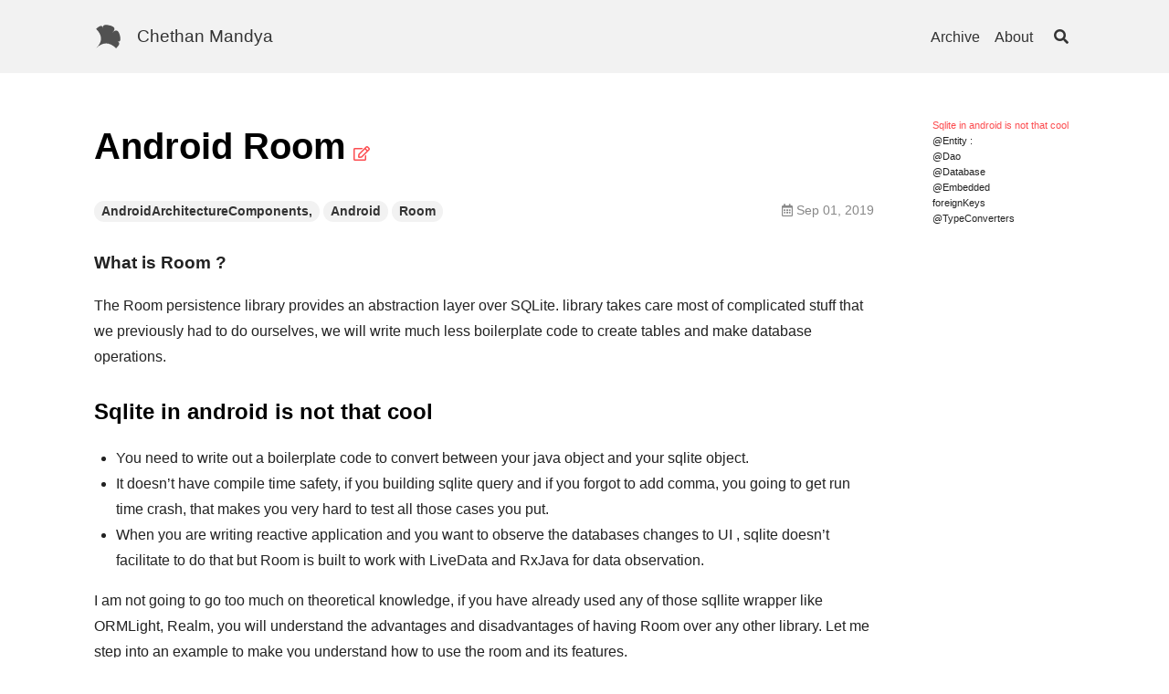

--- FILE ---
content_type: text/html; charset=utf-8
request_url: http://chethanmandya.com/2019/09/01/Android-Room.html
body_size: 16849
content:
<!DOCTYPE html><html lang="en">
  <head><meta charset="utf-8">
<meta http-equiv="X-UA-Compatible" content="IE=edge">
<meta name="viewport" content="width=device-width, initial-scale=1, user-scalable=no"><title>Android Room - Chethan Mandya</title>

<meta name="description" content="What is Room ?The Room persistence library provides an abstraction layer over SQLite. library takes care most of complicated stuff that we previously had to ...">
<link rel="canonical" href="https://www.chethanmandya.com/2019/09/01/Android-Room.html"><link rel="alternate" type="application/rss+xml" title="Chethan Mandya" href="/feed.xml"><link rel="apple-touch-icon" sizes="180x180" href="/apple-touch-icon.png">
<link rel="icon" type="image/png" sizes="32x32" href="/favicon-32x32.png">
<link rel="icon" type="image/png" sizes="16x16" href="/favicon-16x16.png">
<link rel="manifest" href="/site.webmanifest">
<link rel="mask-icon" href="/safari-pinned-tab.svg" color="#5bbad5">
<meta name="msapplication-TileColor" content="#da532c">
<meta name="theme-color" content="#ffffff"><link rel="stylesheet" href="/assets/css/main.css"><link rel="stylesheet" href="https://use.fontawesome.com/releases/v5.0.13/css/all.css" ><!-- start custom head snippets -->

<!-- end custom head snippets --><script>(function() {
  window.isArray = function(val) {
    return Object.prototype.toString.call(val) === '[object Array]';
  };
  window.isString = function(val) {
    return typeof val === 'string';
  };

  window.hasEvent = function(event) {
    return 'on'.concat(event) in window.document;
  };

  window.isOverallScroller = function(node) {
    return node === document.documentElement || node === document.body || node === window;
  };

  window.isFormElement = function(node) {
    var tagName = node.tagName;
    return tagName === 'INPUT' || tagName === 'SELECT' || tagName === 'TEXTAREA';
  };

  window.pageLoad = (function () {
    var loaded = false, cbs = [];
    window.addEventListener('load', function () {
      var i;
      loaded = true;
      if (cbs.length > 0) {
        for (i = 0; i < cbs.length; i++) {
          cbs[i]();
        }
      }
    });
    return {
      then: function(cb) {
        cb && (loaded ? cb() : (cbs.push(cb)));
      }
    };
  })();
})();
(function() {
  window.throttle = function(func, wait) {
    var args, result, thisArg, timeoutId, lastCalled = 0;

    function trailingCall() {
      lastCalled = new Date;
      timeoutId = null;
      result = func.apply(thisArg, args);
    }
    return function() {
      var now = new Date,
        remaining = wait - (now - lastCalled);

      args = arguments;
      thisArg = this;

      if (remaining <= 0) {
        clearTimeout(timeoutId);
        timeoutId = null;
        lastCalled = now;
        result = func.apply(thisArg, args);
      } else if (!timeoutId) {
        timeoutId = setTimeout(trailingCall, remaining);
      }
      return result;
    };
  };
})();
(function() {
  var Set = (function() {
    var add = function(item) {
      var i, data = this._data;
      for (i = 0; i < data.length; i++) {
        if (data[i] === item) {
          return;
        }
      }
      this.size ++;
      data.push(item);
      return data;
    };

    var Set = function(data) {
      this.size = 0;
      this._data = [];
      var i;
      if (data.length > 0) {
        for (i = 0; i < data.length; i++) {
          add.call(this, data[i]);
        }
      }
    };
    Set.prototype.add = add;
    Set.prototype.get = function(index) { return this._data[index]; };
    Set.prototype.has = function(item) {
      var i, data = this._data;
      for (i = 0; i < data.length; i++) {
        if (this.get(i) === item) {
          return true;
        }
      }
      return false;
    };
    Set.prototype.is = function(map) {
      if (map._data.length !== this._data.length) { return false; }
      var i, j, flag, tData = this._data, mData = map._data;
      for (i = 0; i < tData.length; i++) {
        for (flag = false, j = 0; j < mData.length; j++) {
          if (tData[i] === mData[j]) {
            flag = true;
            break;
          }
        }
        if (!flag) { return false; }
      }
      return true;
    };
    Set.prototype.values = function() {
      return this._data;
    };
    return Set;
  })();

  window.Lazyload = (function(doc) {
    var queue = {js: [], css: []}, sources = {js: {}, css: {}}, context = this;
    var createNode = function(name, attrs) {
      var node = doc.createElement(name), attr;
      for (attr in attrs) {
        if (attrs.hasOwnProperty(attr)) {
          node.setAttribute(attr, attrs[attr]);
        }
      }
      return node;
    };
    var end = function(type, url) {
      var s, q, qi, cbs, i, j, cur, val, flag;
      if (type === 'js' || type ==='css') {
        s = sources[type], q = queue[type];
        s[url] = true;
        for (i = 0; i < q.length; i++) {
          cur = q[i];
          if (cur.urls.has(url)) {
            qi = cur, val = qi.urls.values();
            qi && (cbs = qi.callbacks);
            for (flag = true, j = 0; j < val.length; j++) {
              cur = val[j];
              if (!s[cur]) {
                flag = false;
              }
            }
            if (flag && cbs && cbs.length > 0) {
              for (j = 0; j < cbs.length; j++) {
                cbs[j].call(context);
              }
              qi.load = true;
            }
          }
        }
      }
    };
    var load = function(type, urls, callback) {
      var s, q, qi, node, i, cur,
        _urls = typeof urls === 'string' ? new Set([urls]) : new Set(urls), val, url;
      if (type === 'js' || type ==='css') {
        s = sources[type], q = queue[type];
        for (i = 0; i < q.length; i++) {
          cur = q[i];
          if (_urls.is(cur.urls)) {
            qi = cur;
            break;
          }
        }
        val = _urls.values();
        if (qi) {
          callback && (qi.load || qi.callbacks.push(callback));
          callback && (qi.load && callback());
        } else {
          q.push({
            urls: _urls,
            callbacks: callback ? [callback] : [],
            load: false
          });
          for (i = 0; i < val.length; i++) {
            node = null, url = val[i];
            if (s[url] === undefined) {
              (type === 'js' ) && (node = createNode('script', { src: url }));
              (type === 'css') && (node = createNode('link', { rel: 'stylesheet', href: url }));
              if (node) {
                node.onload = (function(type, url) {
                  return function() {
                    end(type, url);
                  };
                })(type, url);
                (doc.head || doc.body).appendChild(node);
                s[url] = false;
              }
            }
          }
        }
      }
    };
    return {
      js: function(url, callback) {
        load('js', url, callback);
      },
      css: function(url, callback) {
        load('css', url, callback);
      }
    };
  })(this.document);
})();
</script><script>
  (function() {
    var TEXT_VARIABLES = {
      version: '2.2.4',
      sources: {
        font_awesome: 'https://use.fontawesome.com/releases/v5.0.13/css/all.css',
        jquery: 'https://cdn.bootcss.com/jquery/3.1.1/jquery.min.js',
        leancloud_js_sdk: '//cdn.jsdelivr.net/npm/leancloud-storage@3.13.2/dist/av-min.js',
        chart: 'https://cdn.bootcss.com/Chart.js/2.7.2/Chart.bundle.min.js',
        gitalk: {
          js: 'https://cdn.bootcss.com/gitalk/1.2.2/gitalk.min.js',
          css: 'https://cdn.bootcss.com/gitalk/1.2.2/gitalk.min.css'
        },
        valine: 'https://unpkg.com/valine/dist/Valine.min.js',
        mathjax: 'https://cdn.bootcss.com/mathjax/2.7.4/MathJax.js?config=TeX-MML-AM_CHTML',
        mermaid: 'https://cdn.bootcss.com/mermaid/8.0.0-rc.8/mermaid.min.js'
      },
      site: {
        toc: {
          selectors: 'h1,h2,h3'
        }
      },
      paths: {
        search_js: '/assets/search.js'
      }
    };
    window.TEXT_VARIABLES = TEXT_VARIABLES;
  })();
</script></head>
  <body>
    <div class="root" data-is-touch="false">
      <div class="layout--page js-page-root"><div class="page__main js-page-main page__viewport has-aside cell cell--auto">

      <div class="page__main-inner"><div class="page__header d-print-none"><header class="header"><div class="main">
      <div class="header__title">
        <div class="header__brand"><svg version="1.1" xmlns="http://www.w3.org/2000/svg" xmlns:xlink="http://www.w3.org/1999/xlink" x="0px" y="0px"
	 width="24px" height="24px" viewBox="0 0 24 24">
<style type="text/css">
	.st0{fill:#515151;}
</style>
<path class="st0" d="M1.7,22.3c5.7-5.7,11.3-5.7,17,0c3.3-3.3,3.5-5.3,0.8-6c2.7,0.7,3.5-1.1,2.3-5.6s-3.3-5.2-6.3-2.1
	c3-3,2.3-5.2-2.1-6.3S7,1.8,7.7,4.6C7,1.8,5,2.1,1.7,5.3C7.3,11,7.3,16.7,1.7,22.3"/>
</svg><a title="It is not the language that makes programs appear simple. It is the programmer that make the language appear simple!" href="/">Chethan Mandya</a></div><button class="button button--secondary button--circle search-button js-search-toggle"><i class="fas fa-search"></i></button></div><nav class="navigation">
        <ul><li class="navigation__item"><a href="/archive.html">Archive</a></li><li class="navigation__item"><a href="/about.html">About</a></li><li><button class="button button--secondary button--circle search-button js-search-toggle"><i class="fas fa-search"></i></button></li></ul>
      </nav></div>
  </header>
</div><div class="page__content"><div class ="main"><div class="grid grid--reverse">

              <div class="col-aside d-print-none js-col-aside"><aside class="page__aside js-page-aside"><div class="toc-aside js-toc-root"></div></aside></div>

              <div class="col-main cell cell--auto"><!-- start custom main top snippet -->

<!-- end custom main top snippet --><article itemscope itemtype="http://schema.org/Article"><div class="article__header"><header><h1>Android Room</h1></header><span class="split-space">&nbsp;</span>
          <a class="edit-on-github"
            title="Edit on Github"
            href="https://github.com//chethu/tree/master/_posts/2019-09-01-Android-Room.md">
            <i class="far fa-edit"></i></a></div><meta itemprop="headline" content="Android Room"><div class="article__info clearfix"><ul class="left-col menu"><li>
              <a class="button button--secondary button--pill button--sm"
                href="/archive.html?tag=AndroidArchitectureComponents%2C">AndroidArchitectureComponents,</a>
            </li><li>
              <a class="button button--secondary button--pill button--sm"
                href="/archive.html?tag=Android">Android</a>
            </li><li>
              <a class="button button--secondary button--pill button--sm"
                href="/archive.html?tag=Room">Room</a>
            </li></ul><ul class="right-col menu"><li><i class="far fa-calendar-alt"></i> <span>Sep 01, 2019</span>
            </li></ul></div><meta itemprop="author" content="Chethan"/><meta itemprop="datePublished" content="2019-09-01T00:00:00+00:00">
    <meta itemprop="keywords" content="AndroidArchitectureComponents,,Android,Room"><div class="js-article-content"><div class="layout--article"><!-- start custom article top snippet -->

<!-- end custom article top snippet --><div class="article__content" itemprop="articleBody"><h4 id="what-is-room-">What is Room ?</h4>
<p>The Room persistence library provides an abstraction layer over SQLite. library takes care most of complicated stuff that we previously had to do ourselves, we will write much less boilerplate code to create tables and make database operations.</p>

<h3 id="sqlite-in-android-is-not-that-cool">Sqlite in android is not that cool</h3>
<ul>
  <li>You need to write out a boilerplate code to convert between your java object and your sqlite object.</li>
  <li>It doesn’t have compile time safety, if you building sqlite query and if you forgot to add comma, you going to get run time crash, that makes you very hard to test all those cases you put.</li>
  <li>When you are writing reactive application and you want to observe the databases changes to UI , sqlite doesn’t facilitate to do that but Room is built to work with LiveData and RxJava for data observation.</li>
</ul>

<p>I am not going to go too much on theoretical knowledge, if you have already used any of those sqllite wrapper like ORMLight, Realm, you will understand the advantages and disadvantages of having Room over any other library. Let me step into an example to make you understand how to use the room and its features.</p>

<p>There are 3 major components in Room:</p>
<ul>
  <li>Database: Contains the database holder and serves as the main access point for the underlying connection to your app’s persisted, relational data.</li>
  <li>Entity: Represents a table within the database.</li>
  <li>DAO: Contains the methods used for accessing the database.</li>
</ul>

<p>Below example is json response gives you nearby venues which are available on foursquare apis. consider your response look like as below.</p>

<div class="language-kotlin highlighter-rouge"><div class="highlight"><pre class="highlight"><code> <span class="s">"venues"</span><span class="p">:</span> <span class="p">[</span>
      <span class="p">{</span>
        <span class="s">"id"</span><span class="p">:</span> <span class="s">"5a2285eddee7701b1d63d2d3"</span><span class="p">,</span>
        <span class="s">"name"</span><span class="p">:</span> <span class="s">"Trainmore"</span><span class="p">,</span>
        <span class="s">"location"</span><span class="p">:</span> <span class="p">{</span>
          <span class="s">"address"</span><span class="p">:</span> <span class="s">"Coolsingel 63"</span><span class="p">,</span>
          <span class="s">"lat"</span><span class="p">:</span> <span class="mf">51.92291909950766</span><span class="p">,</span>
          <span class="s">"lng"</span><span class="p">:</span> <span class="mf">4.478042374114597</span><span class="p">,</span>
          <span class="s">"labeledLatLngs"</span><span class="p">:</span> <span class="p">[</span>
            <span class="p">{</span>
              <span class="s">"label"</span><span class="p">:</span> <span class="s">"display"</span><span class="p">,</span>
              <span class="s">"lat"</span><span class="p">:</span> <span class="mf">51.92291909950766</span><span class="p">,</span>
              <span class="s">"lng"</span><span class="p">:</span> <span class="mf">4.478042374114597</span>
            <span class="p">}</span>
          <span class="p">],</span>
          <span class="s">"postalCode"</span><span class="p">:</span> <span class="s">"3012 AS"</span><span class="p">,</span>
          <span class="s">"cc"</span><span class="p">:</span> <span class="s">"NL"</span><span class="p">,</span>
          <span class="s">"city"</span><span class="p">:</span> <span class="s">"Rotterdam"</span><span class="p">,</span>
          <span class="s">"state"</span><span class="p">:</span> <span class="s">"South Holland"</span><span class="p">,</span>
          <span class="s">"country"</span><span class="p">:</span> <span class="s">"Netherlands"</span><span class="p">,</span>
          <span class="s">"formattedAddress"</span><span class="p">:</span> <span class="p">[</span>
            <span class="s">"Coolsingel 63"</span><span class="p">,</span>
            <span class="s">"3012 AS Rotterdam"</span><span class="p">,</span>
            <span class="s">"Netherlands"</span>
          <span class="p">]</span>
        <span class="p">},</span>
        <span class="s">"categories"</span><span class="p">:</span> <span class="p">[</span>
          <span class="p">{</span>
            <span class="s">"id"</span><span class="p">:</span> <span class="s">"4bf58dd8d48988d175941735"</span><span class="p">,</span>
            <span class="s">"name"</span><span class="p">:</span> <span class="s">"Gym \/ Fitness Center"</span><span class="p">,</span>
            <span class="s">"pluralName"</span><span class="p">:</span> <span class="s">"Gyms or Fitness Centers"</span><span class="p">,</span>
            <span class="s">"shortName"</span><span class="p">:</span> <span class="s">"Gym \/ Fitness"</span><span class="p">,</span>
            <span class="s">"icon"</span><span class="p">:</span> <span class="p">{</span>
              <span class="s">"prefix"</span><span class="p">:</span> <span class="s">"https:\/\/ss3.4sqi.net\/img\/categories_v2\/building\/gym_"</span><span class="p">,</span>
              <span class="s">"suffix"</span><span class="p">:</span> <span class="s">".png"</span>
            <span class="p">},</span>
            <span class="s">"primary"</span><span class="p">:</span> <span class="k">true</span>
          <span class="p">}</span>
        <span class="p">],</span>
        <span class="s">"referralId"</span><span class="p">:</span> <span class="s">"v-1557410027"</span><span class="p">,</span>
        <span class="s">"hasPerk"</span><span class="p">:</span> <span class="k">false</span>
      <span class="p">}]</span>
      
</code></pre></div></div>

<h3 id="entity-">@Entity :</h3>
<p>Room creates a table for each class annotated with @Entity; the fields in the class correspond to columns in the table.</p>

<p>Now how do you save above json response ?</p>

<p>Note keeping only what we needed :</p>

<p>It is really not necessary to have all of the information of venue object which comes from venue response, Creating a User Minimal object that holds only the data needed will improve the amount of memory used by the app. it is always recommended to load only the subset of fields what is needed for UI, that will improve the speed of the queries by reducing the IO cost. Hence I have considered below fields in the venue table.</p>

<p>The following code snippet shows how to define an entity for above json structure:</p>

<div class="language-kotlin highlighter-rouge"><div class="highlight"><pre class="highlight"><code><span class="nd">@Entity</span><span class="p">(</span>
    <span class="n">indices</span> <span class="p">=</span> <span class="p">[</span>
        <span class="nc">Index</span><span class="p">(</span><span class="s">"location_city"</span><span class="p">)],</span>
    <span class="n">primaryKeys</span> <span class="p">=</span> <span class="p">[</span><span class="s">"id"</span><span class="p">]</span>
<span class="p">)</span>
<span class="kd">data class</span> <span class="nc">Venue</span><span class="p">(</span>
    <span class="err">@</span><span class="n">field</span><span class="p">:</span><span class="nc">SerializedName</span><span class="p">(</span><span class="s">"id"</span><span class="p">)</span>
    <span class="kd">var</span> <span class="py">id</span><span class="p">:</span> <span class="nc">String</span><span class="p">,</span>

    <span class="err">@</span><span class="n">field</span><span class="p">:</span><span class="nc">SerializedName</span><span class="p">(</span><span class="s">"name"</span><span class="p">)</span>
    <span class="kd">var</span> <span class="py">name</span><span class="p">:</span> <span class="nc">String</span><span class="p">?</span> <span class="p">=</span> <span class="s">""</span><span class="p">,</span>

    <span class="err">@</span><span class="n">field</span><span class="p">:</span><span class="nc">SerializedName</span><span class="p">(</span><span class="s">"location"</span><span class="p">)</span>
    <span class="err">@</span><span class="n">field</span><span class="p">:</span><span class="nc">Embedded</span><span class="p">(</span><span class="n">prefix</span> <span class="p">=</span> <span class="s">"location_"</span><span class="p">)</span>
    <span class="kd">var</span> <span class="py">location</span><span class="p">:</span> <span class="nc">Location</span>


<span class="p">)</span> <span class="p">:</span> <span class="nc">Serializable</span> <span class="p">{</span>

<span class="p">}</span>
</code></pre></div></div>

<h3 id="dao">@Dao</h3>
<p>For every entity you should define Data access object (DAO), This class are responsible for defining the methods that access the database.</p>

<p>Below code snippet shows how to define a Dao class for venu entity</p>

<div class="language-kotlin highlighter-rouge"><div class="highlight"><pre class="highlight"><code><span class="nd">@Dao</span>
<span class="nd">@OpenForTesting</span>
<span class="k">abstract</span> <span class="kd">class</span> <span class="nc">VenueDao</span> <span class="p">{</span>


    <span class="nd">@Insert</span><span class="p">(</span><span class="n">onConflict</span> <span class="p">=</span> <span class="nc">OnConflictStrategy</span><span class="p">.</span><span class="nc">REPLACE</span><span class="p">)</span>
    <span class="k">abstract</span> <span class="k">fun</span> <span class="nf">insertVenue</span><span class="p">(</span><span class="k">vararg</span> <span class="n">repos</span><span class="p">:</span> <span class="nc">Venue</span><span class="p">)</span>


    <span class="nd">@Insert</span><span class="p">(</span><span class="n">onConflict</span> <span class="p">=</span> <span class="nc">OnConflictStrategy</span><span class="p">.</span><span class="nc">REPLACE</span><span class="p">)</span>
    <span class="k">abstract</span> <span class="k">fun</span> <span class="nf">insertVenues</span><span class="p">(</span><span class="n">repositories</span><span class="p">:</span> <span class="nc">List</span><span class="p">&lt;</span><span class="nc">Venue</span><span class="p">&gt;)</span>


    <span class="nd">@Insert</span><span class="p">(</span><span class="n">onConflict</span> <span class="p">=</span> <span class="nc">OnConflictStrategy</span><span class="p">.</span><span class="nc">REPLACE</span><span class="p">)</span>
    <span class="k">abstract</span> <span class="k">fun</span> <span class="nf">insert</span><span class="p">(</span><span class="n">result</span><span class="p">:</span> <span class="nc">VenuesSearchResult</span><span class="p">)</span>


    <span class="nd">@Insert</span><span class="p">(</span><span class="n">onConflict</span> <span class="p">=</span> <span class="nc">OnConflictStrategy</span><span class="p">.</span><span class="nc">IGNORE</span><span class="p">)</span>
    <span class="k">abstract</span> <span class="k">fun</span> <span class="nf">createVenueIfNotExists</span><span class="p">(</span><span class="n">venue</span><span class="p">:</span> <span class="nc">Venue</span><span class="p">):</span> <span class="nc">Long</span>


    <span class="nd">@Delete</span>
    <span class="k">abstract</span> <span class="k">fun</span> <span class="nf">delete</span><span class="p">(</span><span class="n">item</span><span class="p">:</span> <span class="nc">Venue</span><span class="p">)</span>


    <span class="nd">@Query</span><span class="p">(</span><span class="s">"DELETE FROM Venue"</span><span class="p">)</span>
    <span class="k">abstract</span> <span class="k">fun</span> <span class="nf">deleteAll</span><span class="p">()</span>


    <span class="nd">@Query</span><span class="p">(</span><span class="s">"SELECT * FROM Venue"</span><span class="p">)</span>
    <span class="k">abstract</span> <span class="k">fun</span> <span class="nf">loadAllTheVenue</span><span class="p">():</span> <span class="nc">LiveData</span><span class="p">&lt;</span><span class="nc">List</span><span class="p">&lt;</span><span class="nc">Venue</span><span class="p">&gt;&gt;</span>


    <span class="nd">@Query</span><span class="p">(</span><span class="s">"SELECT * FROM VenuesSearchResult WHERE `query` = :query"</span><span class="p">)</span>
    <span class="k">abstract</span> <span class="k">fun</span> <span class="nf">search</span><span class="p">(</span><span class="n">query</span><span class="p">:</span> <span class="nc">String</span><span class="p">):</span> <span class="nc">LiveData</span><span class="p">&lt;</span><span class="nc">VenuesSearchResult</span><span class="p">&gt;</span>


    <span class="k">fun</span> <span class="nf">loadOrdered</span><span class="p">(</span><span class="n">repoIds</span><span class="p">:</span> <span class="nc">List</span><span class="p">&lt;</span><span class="nc">String</span><span class="p">&gt;):</span> <span class="nc">LiveData</span><span class="p">&lt;</span><span class="nc">List</span><span class="p">&lt;</span><span class="nc">Venue</span><span class="p">&gt;&gt;</span> <span class="p">{</span>
        <span class="kd">val</span> <span class="py">order</span> <span class="p">=</span> <span class="nc">SparseIntArray</span><span class="p">()</span>
        <span class="n">repoIds</span><span class="p">.</span><span class="nf">withIndex</span><span class="p">().</span><span class="nf">forEach</span> <span class="p">{</span>
            <span class="n">order</span><span class="p">.</span><span class="nf">put</span><span class="p">(</span><span class="n">it</span><span class="p">.</span><span class="n">index</span><span class="p">,</span> <span class="n">it</span><span class="p">.</span><span class="n">index</span><span class="p">)</span>
        <span class="p">}</span>
        <span class="k">return</span> <span class="nc">Transformations</span><span class="p">.</span><span class="nf">map</span><span class="p">(</span><span class="nf">loadById</span><span class="p">(</span><span class="n">repoIds</span><span class="p">))</span> <span class="p">{</span> <span class="n">repositories</span> <span class="p">-&gt;</span>


            <span class="n">repositories</span>
        <span class="p">}</span>
    <span class="p">}</span>


    <span class="nd">@Query</span><span class="p">(</span><span class="s">"SELECT * FROM Venue WHERE id in (:venueIds)"</span><span class="p">)</span>
    <span class="k">abstract</span> <span class="k">fun</span> <span class="nf">loadById</span><span class="p">(</span><span class="n">venueIds</span><span class="p">:</span> <span class="nc">List</span><span class="p">&lt;</span><span class="nc">String</span><span class="p">&gt;):</span> <span class="nc">LiveData</span><span class="p">&lt;</span><span class="nc">List</span><span class="p">&lt;</span><span class="nc">Venue</span><span class="p">&gt;&gt;</span>


    <span class="nd">@Query</span><span class="p">(</span><span class="s">"SELECT * FROM VenuesSearchResult WHERE `query` = :query"</span><span class="p">)</span>
    <span class="k">abstract</span> <span class="k">fun</span> <span class="nf">findSearchResult</span><span class="p">(</span><span class="n">query</span><span class="p">:</span> <span class="nc">String</span><span class="p">):</span> <span class="nc">VenuesSearchResult</span><span class="p">?</span>

<span class="p">}</span>
</code></pre></div></div>

<h3 id="database">@Database</h3>
<p>To create database we need to define an abstract class that extends RoomDatabase. This class is annotated with @Database, lists of entities contained in the database, and the DAOs which access them. The database version has to be increased by 1, from the initial value.</p>

<p>Below code snippet shows how to define your database class</p>

<div class="language-kotlin highlighter-rouge"><div class="highlight"><pre class="highlight"><code><span class="nd">@Database</span><span class="p">(</span>
    <span class="n">entities</span> <span class="p">=</span> <span class="p">[</span>
        <span class="nc">VenuesSearchResult</span><span class="o">::</span><span class="k">class</span><span class="p">,</span>
        <span class="nc">VenueDetails</span><span class="o">::</span><span class="k">class</span><span class="p">,</span>
        <span class="nc">VenuePhotos</span><span class="o">::</span><span class="k">class</span><span class="p">,</span>
        <span class="nc">Venue</span><span class="o">::</span><span class="k">class</span><span class="p">],</span>
    <span class="n">version</span> <span class="p">=</span> <span class="mi">1</span><span class="p">,</span>
    <span class="n">exportSchema</span> <span class="p">=</span> <span class="k">false</span>
<span class="p">)</span>

<span class="k">abstract</span> <span class="kd">class</span> <span class="nc">AppDatabase</span> <span class="p">:</span> <span class="nc">RoomDatabase</span><span class="p">()</span> <span class="p">{</span>
    <span class="k">abstract</span> <span class="k">fun</span> <span class="nf">venueDao</span><span class="p">():</span> <span class="nc">VenueDao</span>
    <span class="k">abstract</span> <span class="k">fun</span> <span class="nf">venueDetailsDao</span><span class="p">():</span> <span class="nc">VenueDetailsDao</span>
<span class="p">}</span>
</code></pre></div></div>

<h3 id="embedded">@Embedded</h3>

<p>When you annotated field as Embedded, all of those nested field of annotated field will be created as a separate column in the same Entity.</p>

<p>In the above Venu response, location field has <code class="language-plaintext highlighter-rouge">address</code>, <code class="language-plaintext highlighter-rouge">lat</code> and <code class="language-plaintext highlighter-rouge">lng</code> nested field, all of those filed will be created as separated column in same entity Venue.</p>

<div class="language-kotlin highlighter-rouge"><div class="highlight"><pre class="highlight"><code><span class="nd">@Entity</span><span class="p">(</span>
    <span class="n">indices</span> <span class="p">=</span> <span class="p">[</span>
        <span class="nc">Index</span><span class="p">(</span><span class="s">"location_city"</span><span class="p">)],</span>
    <span class="n">primaryKeys</span> <span class="p">=</span> <span class="p">[</span><span class="s">"id"</span><span class="p">]</span>
<span class="p">)</span>
<span class="kd">data class</span> <span class="nc">Venue</span><span class="p">(</span>
    <span class="err">@</span><span class="n">field</span><span class="p">:</span><span class="nc">SerializedName</span><span class="p">(</span><span class="s">"id"</span><span class="p">)</span>
    <span class="kd">var</span> <span class="py">id</span><span class="p">:</span> <span class="nc">String</span><span class="p">,</span>

    <span class="err">@</span><span class="n">field</span><span class="p">:</span><span class="nc">SerializedName</span><span class="p">(</span><span class="s">"name"</span><span class="p">)</span>
    <span class="kd">var</span> <span class="py">name</span><span class="p">:</span> <span class="nc">String</span><span class="p">?</span> <span class="p">=</span> <span class="s">""</span><span class="p">,</span>

    <span class="err">@</span><span class="n">field</span><span class="p">:</span><span class="nc">SerializedName</span><span class="p">(</span><span class="s">"location"</span><span class="p">)</span>
    <span class="err">@</span><span class="n">field</span><span class="p">:</span><span class="nc">Embedded</span><span class="p">(</span><span class="n">prefix</span> <span class="p">=</span> <span class="s">"location_"</span><span class="p">)</span>
    <span class="kd">var</span> <span class="py">location</span><span class="p">:</span> <span class="nc">Location</span>


<span class="p">)</span> <span class="p">:</span> <span class="nc">Serializable</span> <span class="p">{</span>

<span class="p">}</span>

</code></pre></div></div>
<h3 id="foreignkeys">foreignKeys</h3>

<p>if suppose, your field contains nested list OR only list. we save this data field either by foreign key relation OR by type converters.</p>

<p>You will go for making it as foreign key relation when it has very complex structure, structure which has nested list. or you can save them using type convertor when it has only list of objects, like list of primitive type.</p>

<p>When you have more than one nested list, it is better to save them in foreign key relationship because type convertor is not best fit for nested list, it will slow down performance because of too many traverses in the list while converting user object to primitive type and vice versa.</p>

<p>In the below example, Venue Details has a field called Photos, The Photos has nested list, it is a relation of 1 to Many. To map this type of relation we will use the @ForeignKey annotation.</p>

<div class="language-kotlin highlighter-rouge"><div class="highlight"><pre class="highlight"><code>
<span class="nd">@Entity</span><span class="p">(</span><span class="n">primaryKeys</span> <span class="p">=</span> <span class="p">[</span><span class="s">"id"</span><span class="p">])</span>
<span class="kd">data class</span> <span class="nc">VenueDetails</span><span class="p">(</span>

        <span class="err">@</span><span class="n">field</span><span class="p">:</span><span class="nc">SerializedName</span><span class="p">(</span><span class="s">"id"</span><span class="p">)</span>
        <span class="kd">var</span> <span class="py">id</span><span class="p">:</span> <span class="nc">String</span><span class="p">,</span>

        <span class="err">@</span><span class="n">field</span><span class="p">:</span><span class="nc">SerializedName</span><span class="p">(</span><span class="s">"name"</span><span class="p">)</span>
        <span class="kd">var</span> <span class="py">name</span><span class="p">:</span> <span class="nc">String</span><span class="p">?</span> <span class="p">=</span> <span class="s">""</span><span class="p">,</span>

        <span class="err">@</span><span class="n">field</span><span class="p">:</span><span class="nc">SerializedName</span><span class="p">(</span><span class="s">"description"</span><span class="p">)</span>
        <span class="kd">var</span> <span class="py">description</span><span class="p">:</span> <span class="nc">String</span><span class="p">?</span> <span class="p">=</span> <span class="s">""</span><span class="p">,</span>

        <span class="err">@</span><span class="n">field</span><span class="p">:</span><span class="nc">SerializedName</span><span class="p">(</span><span class="s">"contact"</span><span class="p">)</span> <span class="c1">// Nested object</span>
        <span class="err">@</span><span class="n">field</span><span class="p">:</span><span class="nc">Embedded</span><span class="p">(</span><span class="n">prefix</span> <span class="p">=</span> <span class="s">"contact_"</span><span class="p">)</span>
        <span class="kd">var</span> <span class="py">contact</span><span class="p">:</span> <span class="nc">Contact</span><span class="p">?,</span>

        <span class="err">@</span><span class="n">field</span><span class="p">:</span><span class="nc">SerializedName</span><span class="p">(</span><span class="s">"rating"</span><span class="p">)</span>
        <span class="kd">var</span> <span class="py">rating</span><span class="p">:</span> <span class="nc">Double</span><span class="p">?</span> <span class="p">=</span> <span class="mf">0.0</span><span class="p">,</span>

        <span class="err">@</span><span class="n">field</span><span class="p">:</span><span class="nc">SerializedName</span><span class="p">(</span><span class="s">"location"</span><span class="p">)</span>
        <span class="err">@</span><span class="n">field</span><span class="p">:</span><span class="nc">Embedded</span><span class="p">(</span><span class="n">prefix</span> <span class="p">=</span> <span class="s">"location_"</span><span class="p">)</span>
        <span class="kd">var</span> <span class="py">location</span><span class="p">:</span> <span class="nc">Location</span><span class="p">?,</span>

       <span class="cm">/**
        we are ignoring field because we going to hold this data by foreigh annotation
       */</span>
        <span class="err">@</span><span class="n">field</span><span class="p">:</span><span class="nc">SerializedName</span><span class="p">(</span><span class="s">"photos"</span><span class="p">)</span>
        <span class="nd">@Ignore</span>                                  
        <span class="kd">var</span> <span class="py">photos</span><span class="p">:</span> <span class="nc">Photos</span><span class="p">?</span>

<span class="p">)</span> <span class="p">:</span> <span class="nc">Serializable</span> <span class="p">{</span>
    <span class="k">constructor</span><span class="p">()</span> <span class="p">:</span> <span class="k">this</span><span class="p">(</span><span class="s">""</span><span class="p">,</span> <span class="s">""</span><span class="p">,</span> <span class="s">""</span><span class="p">,</span> <span class="k">null</span><span class="p">,</span> <span class="mf">0.0</span><span class="p">,</span> <span class="k">null</span><span class="p">,</span> <span class="k">null</span><span class="p">)</span>

<span class="p">}</span>

</code></pre></div></div>
<p>Below entity of VenuePhotos saves the Photo object information which we have ignored in VenueDetails. You can have your own version of entity to save Photo object element “url”. it is really not necessary to have complete Photo object with all other fields when you are not using in the app. In the below snappet, we have considered parent entity as Venue Details and child entity as VenuePhotos. we are linking these two entities together by using parent column id in Venue and venueId child column id from VenuePhotos</p>

<div class="language-kotlin highlighter-rouge"><div class="highlight"><pre class="highlight"><code><span class="nd">@Entity</span><span class="p">(</span>
        <span class="n">indices</span> <span class="p">=</span> <span class="p">[</span><span class="nc">Index</span><span class="p">(</span><span class="s">"venueId"</span><span class="p">)],</span>
        <span class="n">foreignKeys</span> <span class="p">=</span> <span class="p">[</span><span class="nc">ForeignKey</span><span class="p">(</span>
                <span class="n">entity</span> <span class="p">=</span> <span class="nc">VenueDetails</span><span class="o">::</span><span class="k">class</span><span class="p">,</span>
                <span class="n">parentColumns</span> <span class="p">=</span> <span class="p">[</span><span class="s">"id"</span><span class="p">],</span>
                <span class="n">childColumns</span> <span class="p">=</span> <span class="p">[</span><span class="s">"venueId"</span><span class="p">],</span>
                <span class="n">onDelete</span> <span class="p">=</span> <span class="nc">ForeignKey</span><span class="p">.</span><span class="nc">CASCADE</span><span class="p">,</span>
                <span class="n">deferred</span> <span class="p">=</span> <span class="k">true</span>
        <span class="p">)])</span>
<span class="kd">data class</span> <span class="nc">VenuePhotos</span><span class="p">(</span>
        <span class="nd">@PrimaryKey</span><span class="p">(</span><span class="n">autoGenerate</span> <span class="p">=</span> <span class="k">true</span><span class="p">)</span>
        <span class="kd">val</span> <span class="py">id</span> <span class="p">:</span> <span class="nc">Int</span><span class="p">,</span>
        <span class="kd">val</span> <span class="py">venueId</span><span class="p">:</span> <span class="nc">String</span><span class="p">,</span> <span class="c1">// this ID points to a VenueDetails</span>
        <span class="kd">val</span> <span class="py">url</span><span class="p">:</span> <span class="nc">String</span><span class="p">?</span> <span class="p">=</span> <span class="s">""</span>
<span class="p">)</span> <span class="p">{</span>
        <span class="k">constructor</span><span class="p">(</span><span class="n">venueId</span> <span class="p">:</span> <span class="nc">String</span><span class="p">,</span> <span class="n">url</span><span class="p">:</span><span class="nc">String</span><span class="p">)</span> <span class="p">:</span> <span class="k">this</span><span class="p">(</span><span class="mi">0</span><span class="p">,</span><span class="n">venueId</span><span class="p">,</span> <span class="n">url</span><span class="p">)</span>
<span class="p">}</span>

</code></pre></div></div>

<h3 id="typeconverters">@TypeConverters</h3>

<p>Sometimes we may need to store object as is in one column rather than storing them in separate column as in case of @Embedded, so Type converters comes to the rescue.</p>

<p>Below is the the class which will tell Room how to convert ArrayList object to one of SQLite data type. We will implement methods to convert ArrayList to String for storing it in DB and String back to ArrayList for getting back original User object.</p>

<p>Below is the code snappets where we convert String to Integer list and vice versa. basically table save this data as one of its primitive type rather than user object.</p>

<div class="language-kotlin highlighter-rouge"><div class="highlight"><pre class="highlight"><code><span class="kd">object</span> <span class="nc">VenueTypeConverters</span> <span class="p">{</span>
    <span class="nd">@TypeConverter</span>
    <span class="nd">@JvmStatic</span>
    <span class="k">fun</span> <span class="nf">stringToIntList</span><span class="p">(</span><span class="n">data</span><span class="p">:</span> <span class="nc">String</span><span class="p">?):</span> <span class="nc">List</span><span class="p">&lt;</span><span class="nc">String</span><span class="p">&gt;?</span> <span class="p">{</span>
        <span class="k">return</span> <span class="n">data</span><span class="o">?.</span><span class="nf">let</span> <span class="p">{</span>
            <span class="n">it</span><span class="p">.</span><span class="nf">split</span><span class="p">(</span><span class="s">","</span><span class="p">).</span><span class="nf">map</span> <span class="p">{</span>
                <span class="n">it</span>
            <span class="p">}</span>
        <span class="p">}</span><span class="o">?.</span><span class="nf">filterNotNull</span><span class="p">()</span>
    <span class="p">}</span>

    <span class="nd">@TypeConverter</span>
    <span class="nd">@JvmStatic</span>
    <span class="k">fun</span> <span class="nf">intListToString</span><span class="p">(</span><span class="n">ints</span><span class="p">:</span> <span class="nc">List</span><span class="p">&lt;</span><span class="nc">String</span><span class="p">&gt;?):</span> <span class="nc">String</span><span class="p">?</span> <span class="p">{</span>
        <span class="k">return</span> <span class="n">ints</span><span class="o">?.</span><span class="nf">joinToString</span><span class="p">(</span><span class="s">","</span><span class="p">)</span>
    <span class="p">}</span>
<span class="p">}</span>
</code></pre></div></div>

<p>Another example :</p>

<div class="language-kotlin highlighter-rouge"><div class="highlight"><pre class="highlight"><code><span class="kd">object</span> <span class="nc">Converters</span> <span class="p">{</span>
        <span class="nd">@TypeConverter</span>
        <span class="k">fun</span> <span class="nf">fromString</span><span class="p">(</span><span class="n">value</span><span class="p">:</span> <span class="nc">String</span><span class="p">):</span> <span class="nc">ArrayList</span><span class="p">&lt;</span><span class="nc">String</span><span class="p">&gt;</span> <span class="p">{</span>
                <span class="kd">val</span> <span class="py">listType</span> <span class="p">=</span> <span class="kd">object</span> <span class="err">: </span><span class="nc">TypeToken</span><span class="p">&lt;</span><span class="nc">ArrayList</span><span class="p">&lt;</span><span class="nc">String</span><span class="p">&gt;&gt;()</span> <span class="p">{</span>

                <span class="p">}.</span><span class="nf">getType</span><span class="p">()</span>
                <span class="k">return</span> <span class="nc">Gson</span><span class="p">().</span><span class="n">fromJson</span><span class="p">&lt;</span><span class="nc">Any</span><span class="p">&gt;(</span><span class="n">value</span><span class="p">,</span> <span class="n">listType</span><span class="p">)</span>
        <span class="p">}</span>

        <span class="nd">@TypeConverter</span>
        <span class="k">fun</span> <span class="nf">fromArrayList</span><span class="p">(</span><span class="n">list</span><span class="p">:</span> <span class="nc">ArrayList</span><span class="p">&lt;</span><span class="nc">String</span><span class="p">&gt;):</span> <span class="nc">String</span> <span class="p">{</span>
                <span class="kd">val</span> <span class="py">gson</span> <span class="p">=</span> <span class="nc">Gson</span><span class="p">()</span>
                <span class="k">return</span> <span class="n">gson</span><span class="p">.</span><span class="nf">toJson</span><span class="p">(</span><span class="n">list</span><span class="p">)</span>
        <span class="p">}</span>
<span class="p">}</span>

</code></pre></div></div>

<p>Public static String fromArrayList(ArrayList<String> list) : 
This method takes our arraylist object as parameter and returns string representation for it so that it can be stored in Room Database.  to make string, just creating Gson object and calling toJson method with our object as parameter is enough.</String></p>

<p>public static ArrayList<String> fromString(String value) : While reading data back from Room Database, we get JSON form of our arraylist which we need to convert back. We will use Gson method fromJson by providing JSON string as parameter. But while converting back, we also need to provide the class of original object (in our case, arraylist), but providing arraylist is not enough here as Gson will not be able know what kind of list it has to form.</String></p>

<!--more-->

</div><section class="article__sharing d-print-none"><!-- AddToAny BEGIN -->
<div class="a2a_kit a2a_kit_size_32 a2a_default_style">
<a class="a2a_dd" href="https://www.addtoany.com/share"></a>
<a class="a2a_button_facebook"></a>
<a class="a2a_button_twitter"></a>
<a class="a2a_button_google_plus"></a>
<a class="a2a_button_linkedin"></a>
</div>
<script async src="https://static.addtoany.com/menu/page.js"></script>
<!-- AddToAny END --></section><div class="d-print-none"><footer class="article__footer"><meta itemprop="dateModified" content="2019-09-01T00:00:00+00:00"><!-- start custom article footer snippet -->

<!-- end custom article footer snippet --><div class="article__subscribe"><div class="subscribe"><i class="fas fa-rss"></i> <a type="application/rss+xml" href="/feed.xml">Subscribe</a></div></div><div class="article__license"><div class="license">
    <p>This work is licensed under a <a itemprop="license" rel="license" href="https://creativecommons.org/licenses/by-nc/4.0/">Attribution-NonCommercial 4.0 International</a> license.
      <a rel="license" href="https://creativecommons.org/licenses/by-nc/4.0/">
        <img alt="Attribution-NonCommercial 4.0 International" src="https://i.creativecommons.org/l/by-nc/4.0/88x31.png" />
      </a>
    </p>
  </div></div></footer><div class="article__section-navigator clearfix"><div class="previous"><span>PREVIOUS</span><a href="/2019/09/01/Android-Coroutine-Example.html">Android Coroutine</a></div><div class="next"><span>NEXT</span><a href="/2020/01/13/Kotlin-Scoping-function.html">Kotlin Scoping function</a></div></div></div>

</div>

<script>(function() {
  var SOURCES = window.TEXT_VARIABLES.sources;
  window.Lazyload.js(SOURCES.jquery, function() {
    $(function() {
      var $this ,$scroll;
      var $articleContent = $('.js-article-content');
      var hasSidebar = $('.js-page-root').hasClass('layout--page--sidebar');
      var scroll = hasSidebar ? '.js-page-main' : 'html, body';
      $scroll = $(scroll);

      $articleContent.find('.highlight').each(function() {
        $this = $(this);
        $this.attr('data-lang', $this.find('code').attr('data-lang'));
      });
      $articleContent.find('h1[id], h2[id], h3[id], h4[id], h5[id], h6[id]').each(function() {
        $this = $(this);
        $this.append($('<a class="anchor d-print-none" aria-hidden="true"></a>').html('<i class="fas fa-anchor"></i>'));
      });
      $articleContent.on('click', '.anchor', function() {
        $scroll.scrollToAnchor('#' + $(this).parent().attr('id'), 400);
      });
    });
  });
})();
</script></div><section class="page__comments d-print-none"></section></article><!-- start custom main bottom snippet -->

<!-- end custom main bottom snippet --></div>
            </div></div></div><div class="page__footer d-print-none">
<footer class="footer py-4 js-page-footer">
  <div class="main"><div itemscope itemtype="http://schema.org/Person">
      <meta itemprop="name" content="Chethan"><meta itemprop="url" content="/assets/Chethan_best_viewing_4_3.jpg"><meta itemprop="description" content="Android Developer"><div class="footer__author-links"><div class="author-links">
  <ul class="menu menu--nowrap menu--inline"><link itemprop="url" href="/assets/Chethan_best_viewing_4_3.jpg"><li title="Send me an Email.">
      <a class="button button--circle mail-button" itemprop="email" href="mailto:chethu002@gmail.com" target="_blank">
        <i class="fas fa-envelope"></i>
      </a><li title="Follow me on Facebook.">
        <a class="button button--circle facebook-button" itemprop="sameAs" href="https://www.facebook.com/chethan.mandya.5" target="_blank">
          <div class="icon"><svg fill="#000000" width="24px" height="24px" viewBox="0 0 1024 1024" version="1.1" xmlns="http://www.w3.org/2000/svg">
  <path d="M767.428571 6.857143l0 150.857143-89.714286 0q-49.142857 0-66.285714 20.571429t-17.142857 61.714286l0 108 167.428571 0-22.285714 169.142857-145.142857 0 0 433.714286-174.857143 0 0-433.714286-145.714286 0 0-169.142857 145.714286 0 0-124.571429q0-106.285714 59.428571-164.857143t158.285714-58.571429q84 0 130.285714 6.857143z" />
</svg></div>
        </a>
      </li><li title="Follow me on Twitter.">
        <a class="button button--circle twitter-button" itemprop="sameAs" href="https://twitter.com/Chethan_mandya" target="_blank">
          <div class="icon"><svg fill="#000000" width="24px" height="24px" viewBox="0 0 1024 1024" version="1.1" xmlns="http://www.w3.org/2000/svg">
  <path d="M1024.032 194.432c-37.664 16.704-78.176 28-120.672 33.088 43.36-26.016 76.672-67.168 92.384-116.224-40.608 24.064-85.568 41.568-133.408 50.976-38.336-40.832-92.928-66.336-153.344-66.336-116.032 0-210.08 94.048-210.08 210.08 0 16.48 1.856 32.512 5.44 47.872-174.592-8.768-329.408-92.416-433.024-219.52-18.08 31.04-28.448 67.104-28.448 105.632 0 72.896 37.088 137.184 93.472 174.88-34.432-1.088-66.816-10.528-95.168-26.272-0.032 0.864-0.032 1.76-0.032 2.656 0 101.792 72.416 186.688 168.512 205.984-17.632 4.8-36.192 7.36-55.36 7.36-13.536 0-26.688-1.312-39.52-3.776 26.72 83.456 104.32 144.192 196.256 145.888-71.904 56.352-162.496 89.92-260.928 89.92-16.96 0-33.664-0.992-50.112-2.944 92.96 59.616 203.392 94.4 322.048 94.4 386.432 0 597.728-320.128 597.728-597.76 0-9.12-0.192-18.176-0.608-27.168 41.056-29.632 76.672-66.624 104.832-108.736z" />
</svg>
</div>
        </a>
      </li><li title="Follow me on Linkedin.">
        <a class="button button--circle linkedin-button" itemprop="sameAs" href="https://www.linkedin.com/in/chethan-hb-8384941a" target="_blank">
          <div class="icon"><svg fill="#000000" width="24px" height="24px" viewBox="0 0 1024 1024" version="1.1" xmlns="http://www.w3.org/2000/svg">
  <path d="M260.096 155.648c0 27.307008-9.899008 50.516992-29.696 69.632-19.796992 19.115008-45.396992 28.672-76.8 28.672-30.036992 0-54.612992-9.556992-73.728-28.672-19.115008-19.115008-28.672-42.324992-28.672-69.632 0-28.672 9.556992-52.224 28.672-70.656 19.115008-18.432 44.372992-27.648 75.776-27.648 31.403008 0 56.32 9.216 74.752 27.648 18.432 18.432 28.331008 41.984 29.696 70.656 0 0 0 0 0 0m-202.752 808.96c0 0 0-632.832 0-632.832 0 0 196.608 0 196.608 0 0 0 0 632.832 0 632.832 0 0-196.608 0-196.608 0 0 0 0 0 0 0m313.344-430.08c0-58.708992-1.364992-126.292992-4.096-202.752 0 0 169.984 0 169.984 0 0 0 10.24 88.064 10.24 88.064 0 0 4.096 0 4.096 0 40.96-68.267008 105.812992-102.4 194.56-102.4 68.267008 0 123.220992 22.868992 164.864 68.608 41.643008 45.739008 62.464 113.664 62.464 203.776 0 0 0 374.784 0 374.784 0 0-196.608 0-196.608 0 0 0 0-350.208 0-350.208 0-91.476992-33.451008-137.216-100.352-137.216-47.787008 0-81.236992 24.576-100.352 73.728-4.096 8.192-6.144 24.576-6.144 49.152 0 0 0 364.544 0 364.544 0 0-198.656 0-198.656 0 0 0 0-430.08 0-430.08 0 0 0 0 0 0" />
</svg></div>
        </a>
      </li><li title="Follow me on Github.">
        <a class="button button--circle github-button" itemprop="sameAs" href="https://github.com/chethu" target="_blank">
          <div class="icon"><svg fill="#000000" width="24px" height="24px" viewBox="0 0 1024 1024" version="1.1" xmlns="http://www.w3.org/2000/svg">
  <path class="svgpath" data-index="path_0" fill="#272636" d="M0 525.2c0 223.6 143.3 413.7 343 483.5 26.9 6.8 22.8-12.4 22.8-25.4l0-88.7c-155.3 18.2-161.5-84.6-172-101.7-21.1-36-70.8-45.2-56-62.3 35.4-18.2 71.4 4.6 113.1 66.3 30.2 44.7 89.1 37.2 119 29.7 6.5-26.9 20.5-50.9 39.7-69.6C248.8 728.2 181.7 630 181.7 513.2c0-56.6 18.7-108.7 55.3-150.7-23.3-69.3 2.2-128.5 5.6-137.3 66.5-6 135.5 47.6 140.9 51.8 37.8-10.2 80.9-15.6 129.1-15.6 48.5 0 91.8 5.6 129.8 15.9 12.9-9.8 77-55.8 138.8-50.2 3.3 8.8 28.2 66.7 6.3 135 37.1 42.1 56 94.6 56 151.4 0 117-67.5 215.3-228.8 243.7 26.9 26.6 43.6 63.4 43.6 104.2l0 128.8c0.9 10.3 0 20.5 17.2 20.5C878.1 942.4 1024 750.9 1024 525.3c0-282.9-229.3-512-512-512C229.1 13.2 0 242.3 0 525.2L0 525.2z" />
</svg>
</div>
        </a>
      </li></ul>
</div>
</div>
    </div><div class="site-info mt-2">
      <div>© Chethan Mandya 2019,
        Powered by <a title="Jekyll is a simple, blog-aware, static site generator." href="http://jekyllrb.com/">Jekyll</a> & <a
        title="TeXt is a super customizable Jekyll theme." href="https://github.com/kitian616/jekyll-TeXt-theme">TeXt Theme</a>.
      </div>
    </div>
  </div>
</footer></div></div>
    </div><script>(function() {
  var SOURCES = window.TEXT_VARIABLES.sources;
  window.Lazyload.js(SOURCES.jquery, function() {
    var $body = $('body'), $window = $(window);
    var $pageRoot = $('.js-page-root'), $pageMain = $('.js-page-main');
    var activeCount = 0;
    function modal(options) {
      var $root = this, visible, onChange, hideWhenWindowScroll = false;
      var scrollTop;
      function setOptions(options) {
        var _options = options || {};
        visible = _options.initialVisible === undefined ? false : show;
        onChange = _options.onChange;
        hideWhenWindowScroll = _options.hideWhenWindowScroll;
      }
      function init() {
        setState(visible);
      }
      function setState(isShow) {
        if (isShow === visible) {
          return;
        }
        visible = isShow;
        if (visible) {
          activeCount++;
          scrollTop = $(window).scrollTop() || $pageMain.scrollTop();
          $root.addClass('modal--show');
          $pageMain.scrollTop(scrollTop);
          activeCount === 1 && ($pageRoot.addClass('show-modal'), $body.addClass('of-hidden'));
          hideWhenWindowScroll && window.hasEvent('touchstart') && $window.on('scroll', hide);
          $window.on('keyup', handleKeyup);
        } else {
          activeCount > 0 && activeCount--;
          $root.removeClass('modal--show');
          $window.scrollTop(scrollTop);
          activeCount === 0 && ($pageRoot.removeClass('show-modal'), $body.removeClass('of-hidden'));
          hideWhenWindowScroll && window.hasEvent('touchstart') && $window.off('scroll', hide);
          $window.off('keyup', handleKeyup);
        }
        onChange && onChange(visible);
      }
      function show() {
        setState(true);
      }
      function hide() {
        setState(false);
      }
      function handleKeyup(e) {
        // Char Code: 27  ESC
        if (e.which ===  27) {
          hide();
        }
      }
      setOptions(options);
      init();
      return {
        show: show,
        hide: hide,
        $el: $root
      };
    }
    $.fn.modal = modal;
  });
})();
</script><div class="modal modal--overflow page__search-modal d-print-none js-page-search-modal"><script>
(function () {
  var SOURCES = window.TEXT_VARIABLES.sources;
  window.Lazyload.js(SOURCES.jquery, function() {
    // search panel
    var search = (window.search || (window.search = {}));
    var useDefaultSearchBox = window.useDefaultSearchBox === undefined ?
      true : window.useDefaultSearchBox ;

    var $searchModal = $('.js-page-search-modal');
    var $searchToggle = $('.js-search-toggle');
    var searchModal = $searchModal.modal({ onChange: handleModalChange, hideWhenWindowScroll: true });
    var modalVisible = false;
    search.searchModal = searchModal;

    var $searchBox = null;
    var $searchInput = null;
    var $searchClear = null;

    function getModalVisible() {
      return modalVisible;
    }
    search.getModalVisible = getModalVisible;

    function handleModalChange(visible) {
      modalVisible = visible;
      if (visible) {
        search.onShow && search.onShow();
        useDefaultSearchBox && $searchInput[0] && $searchInput[0].focus();
      } else {
        search.onShow && search.onHide();
        useDefaultSearchBox && $searchInput[0] && $searchInput[0].blur();
        setTimeout(function() {
          useDefaultSearchBox && ($searchInput.val(''), $searchBox.removeClass('not-empty'));
          search.clear && search.clear();
          window.pageAsideAffix && window.pageAsideAffix.refresh();
        }, 400);
      }
    }

    $searchToggle.on('click', function() {
      modalVisible ? searchModal.hide() : searchModal.show();
    });
    // Char Code: 83  S, 191 /
    $(window).on('keyup', function(e) {
      if (!modalVisible && !window.isFormElement(e.target || e.srcElement) && (e.which === 83 || e.which === 191)) {
        modalVisible || searchModal.show();
      }
    });

    if (useDefaultSearchBox) {
      $searchBox = $('.js-search-box');
      $searchInput = $searchBox.children('input');
      $searchClear = $searchBox.children('.js-icon-clear');
      search.getSearchInput = function() {
        return $searchInput.get(0);
      };
      search.getVal = function() {
        return $searchInput.val();
      };
      search.setVal = function(val) {
        $searchInput.val(val);
      };

      $searchInput.on('focus', function() {
        $(this).addClass('focus');
      });
      $searchInput.on('blur', function() {
        $(this).removeClass('focus');
      });
      $searchInput.on('input', window.throttle(function() {
        var val = $(this).val();
        if (val === '' || typeof val !== 'string') {
          search.clear && search.clear();
        } else {
          $searchBox.addClass('not-empty');
          search.onInputNotEmpty && search.onInputNotEmpty(val);
        }
      }, 400));
      $searchClear.on('click', function() {
        $searchInput.val(''); $searchBox.removeClass('not-empty');
        search.clear && search.clear();
      });
    }
  });
})();
</script><div class="search search--dark">
  <div class="main">
    <div class="search__header">Search</div>
    <div class="search-bar">
      <div class="search-box js-search-box">
        <div class="search-box__icon-search"><i class="fas fa-search"></i></div>
        <input type="text" />
        <div class="search-box__icon-clear js-icon-clear">
          <a><i class="fas fa-times"></i></a>
        </div>
      </div>
      <button class="button button--theme-dark button--pill search__cancel js-search-toggle">
        Cancel</button>
    </div>
    <div class="search-result js-search-result"></div>
  </div>
</div>
<script>var SOURCES = window.TEXT_VARIABLES.sources;
var PAHTS = window.TEXT_VARIABLES.paths;
window.Lazyload.js([SOURCES.jquery, PAHTS.search_js], function() {
  var search = (window.search || (window.search = {}));
  var searchData = window.TEXT_SEARCH_DATA || {};

  function memorize(f) {
    var cache = {};
    return function () {
      var key = Array.prototype.join.call(arguments, ',');
      if (key in cache) return cache[key];
      else return cache[key] = f.apply(this, arguments);
    };
  }

  /// search
  function searchByQuery(query) {
    var i, j, key, keys, cur, _title, result = {};
    keys = Object.keys(searchData);
    for (i = 0; i < keys.length; i++) {
      key = keys[i];
      for (j = 0; j < searchData[key].length; j++) {
        cur = searchData[key][j], _title = cur.title;
        if ((result[key] === undefined || result[key] && result[key].length < 4 )
          && _title.toLowerCase().indexOf(query.toLowerCase()) >= 0) {
          if (result[key] === undefined) {
            result[key] = [];
          }
          result[key].push(cur);
        }
      }
    }
    return result;
  }

  var renderHeader = memorize(function(header) {
    return $('<p class="search-result__header">' + header + '</p>');
  });

  var renderItem = function(index, title, url) {
    return $('<li class="search-result__item" data-index="' + index + '"><a class="button" href="' + url + '">' + title + '</a></li>');
  };

  function render(data) {
    if (!data) { return null; }
    var $root = $('<ul></ul>'), i, j, key, keys, cur, itemIndex = 0;
    keys = Object.keys(data);
    for (i = 0; i < keys.length; i++) {
      key = keys[i];
      $root.append(renderHeader(key));
      for (j = 0; j < data[key].length; j++) {
        cur = data[key][j];
        $root.append(renderItem(itemIndex++, cur.title, cur.url));
      }
    }
    return $root;
  }

  // search box
  var $result = $('.js-search-result'), $resultItems;
  var lastActiveIndex, activeIndex;

  function clear() {
    $result.html(null);
    $resultItems = $('.search-result__item'); activeIndex = 0;
  }
  function onInputNotEmpty(val) {
    $result.html(render(searchByQuery(val)));
    $resultItems = $('.search-result__item'); activeIndex = 0;
    $resultItems.eq(0).addClass('active');
  }

  search.clear = clear;
  search.onInputNotEmpty = onInputNotEmpty;

  function updateResultItems() {
    lastActiveIndex >= 0 && $resultItems.eq(lastActiveIndex).removeClass('active');
    activeIndex >= 0 && $resultItems.eq(activeIndex).addClass('active');
  }

  function moveActiveIndex(direction) {
    var itemsCount = $resultItems ? $resultItems.length : 0;
    if (itemsCount > 1) {
      lastActiveIndex = activeIndex;
      if (direction === 'up') {
        activeIndex = (activeIndex - 1 + itemsCount) % itemsCount;
      } else if (direction === 'down') {
        activeIndex = (activeIndex + 1 + itemsCount) % itemsCount;
      }
      updateResultItems();
    }
  }

  // Char Code: 13  Enter, 37  ⬅, 38  ⬆, 39  ➡, 40  ⬇
  $(window).on('keyup', function(e) {
    var modalVisible = search.getModalVisible && search.getModalVisible();
    if (modalVisible) {
      if (e.which === 38) {
        modalVisible && moveActiveIndex('up');
      } else if (e.which === 40) {
        modalVisible && moveActiveIndex('down');
      } else if (e.which === 13) {
        modalVisible && $resultItems && activeIndex >= 0 && $resultItems.eq(activeIndex).children('a')[0].click();
      }
    }
  });

  $result.on('mouseover', '.search-result__item > a', function() {
    var itemIndex = $(this).parent().data('index');
    itemIndex >= 0 && (lastActiveIndex = activeIndex, activeIndex = itemIndex, updateResultItems());
  });
});
</script></div></div>


<script>(function() {
  var SOURCES = window.TEXT_VARIABLES.sources;
  window.Lazyload.js(SOURCES.jquery, function() {
    function scrollToAnchor(anchor, duration, callback) {
      var $root = this;
      $root.animate({ scrollTop: $(anchor).position().top }, duration, function() {
        window.history.replaceState(null, '', window.location.href.split('#')[0] + anchor);
        callback && callback();
      });
    }
    $.fn.scrollToAnchor = scrollToAnchor;
  });
})();
(function() {
  var SOURCES = window.TEXT_VARIABLES.sources;
  window.Lazyload.js(SOURCES.jquery, function() {
    function affix(options) {
      var $root = this, $window = $(window), $scrollTarget, $scroll,
        offsetBottom = 0, scrollTarget = window, scroll = window.document, disabled = false, isOverallScroller = true,
        rootTop, rootLeft, rootHeight, scrollBottom, rootBottomTop,
        hasInit = false, curState;

      function setOptions(options) {
        var _options = options || {};
        _options.offsetBottom && (offsetBottom = _options.offsetBottom);
        _options.scrollTarget && (scrollTarget = _options.scrollTarget);
        _options.scroll && (scroll = _options.scroll);
        _options.disabled !== undefined && (disabled = _options.disabled);
        $scrollTarget = $(scrollTarget);
        isOverallScroller = window.isOverallScroller($scrollTarget[0]);
        $scroll = $(scroll);
      }
      function preCalc() {
        top();
        rootHeight = $root.outerHeight();
        rootTop = $root.offset().top + (isOverallScroller ? 0 :  $scrollTarget.scrollTop());
        rootLeft = $root.offset().left;
      }
      function calc(needPreCalc) {
        needPreCalc && preCalc();
        scrollBottom = $scroll.outerHeight() - offsetBottom - rootHeight;
        rootBottomTop = scrollBottom - rootTop;
      }
      function top() {
        if (curState !== 'top') {
          $root.removeClass('fixed').css({
            left: 0,
            top: 0
          });
          curState = 'top';
        }
      }
      function fixed() {
        if (curState !== 'fixed') {
          $root.addClass('fixed').css({
            left: rootLeft + 'px',
            top: 0
          });
          curState = 'fixed';
        }
      }
      function bottom() {
        if (curState !== 'bottom') {
          $root.removeClass('fixed').css({
            left: 0,
            top: rootBottomTop + 'px'
          });
          curState = 'bottom';
        }
      }
      function setState() {
        var scrollTop = $scrollTarget.scrollTop();
        if (scrollTop >= rootTop && scrollTop <= scrollBottom) {
          fixed();
        } else if (scrollTop < rootTop) {
          top();
        } else {
          bottom();
        }
      }
      function init() {
        if(!hasInit) {
          var interval, timeout;
          calc(true); setState();
          // run calc every 100 millisecond
          interval = setInterval(function() {
            calc();
          }, 100);
          timeout = setTimeout(function() {
            clearInterval(interval);
          }, 45000);
          window.pageLoad.then(function() {
            setTimeout(function() {
              clearInterval(interval);
              clearTimeout(timeout);
            }, 3000);
          });
          $scrollTarget.on('scroll', function() {
            disabled || setState();
          });
          $window.on('resize', function() {
            disabled || (calc(true), setState());
          });
          hasInit = true;
        }
      }

      setOptions(options);
      if (!disabled) {
        init();
      }
      $window.on('resize', window.throttle(function() {
        init();
      }, 200));
      return {
        setOptions: setOptions,
        refresh: function() {
          calc(true, { animation: false }); setState();
        }
      };
    }
    $.fn.affix = affix;
  });
})();
(function() {
  var SOURCES = window.TEXT_VARIABLES.sources;
  window.Lazyload.js(SOURCES.jquery, function() {
    function toc(options) {
      var $root = this, $window = $(window), $scrollTarget, $scroller, $tocUl = $('<ul class="toc toc--ellipsis"></ul>'), $tocLi, $headings, $activeLast, $activeCur,
        selectors = 'h1,h2,h3', container = 'body', scrollTarget = window, scroller = 'html, body', disabled = false,
        headingsPos, scrolling = false, hasRendered = false, hasInit = false;

      function setOptions(options) {
        var _options = options || {};
        _options.selectors && (selectors = _options.selectors);
        _options.container && (container = _options.container);
        _options.scrollTarget && (scrollTarget = _options.scrollTarget);
        _options.scroller && (scroller = _options.scroller);
        _options.disabled !== undefined && (disabled = _options.disabled);
        $headings = $(container).find(selectors).filter('[id]');
        $scrollTarget = $(scrollTarget);
        $scroller = $(scroller);
      }
      function calc() {
        headingsPos = [];
        $headings.each(function() {
          headingsPos.push(Math.floor($(this).position().top));
        });
      }
      function setState(element, disabled) {
        var scrollTop = $scrollTarget.scrollTop(), i;
        if (disabled || !headingsPos || headingsPos.length < 1) { return; }
        if (element) {
          $activeCur = element;
        } else {
          for (i = 0; i < headingsPos.length; i++) {
            if (scrollTop >= headingsPos[i]) {
              $activeCur = $tocLi.eq(i);
            } else {
              $activeCur || ($activeCur = $tocLi.eq(i));
              break;
            }
          }
        }
        $activeLast && $activeLast.removeClass('active');
        ($activeLast = $activeCur).addClass('active');
      }
      function render() {
        if(!hasRendered) {
          $root.append($tocUl);
          $headings.each(function() {
            var $this = $(this);
            $tocUl.append($('<li></li>').addClass('toc-' + $this.prop('tagName').toLowerCase())
              .append($('<a></a>').text($this.text()).attr('href', '#' + $this.prop('id'))));
          });
          $tocLi = $tocUl.children('li');
          $tocUl.on('click', 'a', function(e) {
            e.preventDefault();
            var $this = $(this);
            scrolling = true;
            setState($this.parent());
            $scroller.scrollToAnchor($this.attr('href'), 400, function() {
              scrolling = false;
            });
          });
        }
        hasRendered = true;
      }
      function init() {
        var interval, timeout;
        if(!hasInit) {
          render(); calc(); setState(null, scrolling);
          // run calc every 100 millisecond
          interval = setInterval(function() {
            calc();
          }, 100);
          timeout = setTimeout(function() {
            clearInterval(interval);
          }, 45000);
          window.pageLoad.then(function() {
            setTimeout(function() {
              clearInterval(interval);
              clearTimeout(timeout);
            }, 3000);
          });
          $scrollTarget.on('scroll', function() {
            disabled || setState(null, scrolling);
          });
          $window.on('resize', window.throttle(function() {
            if (!disabled) {
              render(); calc(); setState(null, scrolling);
            }
          }, 100));
        }
        hasInit = true;
      }

      setOptions(options);
      if (!disabled) {
        init();
      }
      $window.on('resize', window.throttle(function() {
        init();
      }, 200));
      return {
        setOptions: setOptions
      };
    }
    $.fn.toc = toc;
  });
})();
/*(function () {

})();*/
</script><script>
  /* toc must before affix, since affix need to konw toc' height. */(function() {
  var SOURCES = window.TEXT_VARIABLES.sources;
  var TOC_SELECTOR = window.TEXT_VARIABLES.site.toc.selectors;
  window.Lazyload.js(SOURCES.jquery, function() {
    var $window = $(window);
    var $articleContent = $('.js-article-content');
    var $tocRoot = $('.js-toc-root'), $col2 = $('.js-col-aside');
    var toc;
    var tocDisabled = false;
    var hasSidebar = $('.js-page-root').hasClass('layout--page--sidebar');
    var hasToc = $articleContent.find(TOC_SELECTOR).length > 0;

    function disabled() {
      return $col2.css('display') === 'none' || !hasToc;
    }

    tocDisabled = disabled();

    toc = $tocRoot.toc({
      selectors: TOC_SELECTOR,
      container: $articleContent,
      scrollTarget: hasSidebar ? '.js-page-main' : null,
      scroller: hasSidebar ? '.js-page-main' : null,
      disabled: tocDisabled
    });

    $window.on('resize', window.throttle(function() {
      tocDisabled = disabled();
      toc && toc.setOptions({
        disabled: tocDisabled
      });
    }, 100));

  });
})();
(function() {
  var SOURCES = window.TEXT_VARIABLES.sources;
  window.Lazyload.js(SOURCES.jquery, function() {
    var $window = $(window), $pageFooter = $('.js-page-footer');
    var $pageAside = $('.js-page-aside');
    var affix;
    var tocDisabled = false;
    var hasSidebar = $('.js-page-root').hasClass('layout--page--sidebar');

    affix = $pageAside.affix({
      offsetBottom: $pageFooter.outerHeight(),
      scrollTarget: hasSidebar ? '.js-page-main' : null,
      scroller: hasSidebar ? '.js-page-main' : null,
      scroll: hasSidebar ? $('.js-page-main').children() : null,
      disabled: tocDisabled
    });

    $window.on('resize', window.throttle(function() {
      affix && affix.setOptions({
        disabled: tocDisabled
      });
    }, 100));

    window.pageAsideAffix = affix;
  });
})();
</script><script>
  window.Lazyload.js(['https://cdn.bootcss.com/jquery/3.1.1/jquery.min.js', 'https://cdn.bootcss.com/Chart.js/2.7.2/Chart.bundle.min.js'], function() {
    var $canvas = null, $this = null, _ctx = null, _text = '';
    $('.language-chart').each(function(){
      $this = $(this);
      $canvas = $('<canvas></canvas>');
      _text = $this.text();
      $this.text('').append($canvas);
      _ctx = $canvas.get(0).getContext('2d');
      (_ctx && _text) && (new Chart(_ctx, JSON.parse(_text)) && $this.attr('data-processed', true));
    });
  });
</script>
    </div>
    <script>(function () {
  var $root = document.getElementsByClassName('root')[0];
  if (window.hasEvent('touchstart')) {
    $root.dataset.isTouch = true;
    document.addEventListener('touchstart', function(){}, false);
  }
})();
</script>
  </body>
</html>

--- FILE ---
content_type: text/css; charset=utf-8
request_url: http://chethanmandya.com/assets/css/main.css
body_size: 16848
content:
figure.highlight::before{color:#8e908c !important;background-color:#f7f7f7 !important}pre.lineno{color:#8e908c !important}.highlight>pre{color:#4d4d4c;background-color:#f7f7f7 !important}.highlight>pre .c{color:#8e908c}.highlight>pre .err{color:#c82829}.highlight>pre .k{color:#8959a8}.highlight>pre .l{color:#f5871f}.highlight>pre .n{color:#4d4d4c}.highlight>pre .o{color:#3e999f}.highlight>pre .p{color:#4d4d4c}.highlight>pre .cm{color:#8e908c}.highlight>pre .cp{color:#8e908c}.highlight>pre .c1{color:#8e908c}.highlight>pre .cs{color:#8e908c}.highlight>pre .gd{color:#c82829}.highlight>pre .ge{font-style:italic}.highlight>pre .gh{font-weight:bold;color:#4d4d4c}.highlight>pre .gi{color:#718c00}.highlight>pre .gp{font-weight:bold;color:#8e908c}.highlight>pre .gs{font-weight:bold}.highlight>pre .gu{font-weight:bold;color:#3e999f}.highlight>pre .kc{color:#8959a8}.highlight>pre .kd{color:#8959a8}.highlight>pre .kn{color:#3e999f}.highlight>pre .kp{color:#8959a8}.highlight>pre .kr{color:#8959a8}.highlight>pre .kt{color:#eab700}.highlight>pre .ld{color:#718c00}.highlight>pre .m{color:#f5871f}.highlight>pre .s{color:#718c00}.highlight>pre .na{color:#4271ae}.highlight>pre .nb{color:#4d4d4c}.highlight>pre .nc{color:#eab700}.highlight>pre .no{color:#c82829}.highlight>pre .nd{color:#3e999f}.highlight>pre .ni{color:#4d4d4c}.highlight>pre .ne{color:#c82829}.highlight>pre .nf{color:#4271ae}.highlight>pre .nl{color:#4d4d4c}.highlight>pre .nn{color:#eab700}.highlight>pre .nx{color:#4271ae}.highlight>pre .py{color:#4d4d4c}.highlight>pre .nt{color:#3e999f}.highlight>pre .nv{color:#c82829}.highlight>pre .ow{color:#3e999f}.highlight>pre .w{color:#4d4d4c}.highlight>pre .mf{color:#f5871f}.highlight>pre .mh{color:#f5871f}.highlight>pre .mi{color:#f5871f}.highlight>pre .mo{color:#f5871f}.highlight>pre .sb{color:#718c00}.highlight>pre .sc{color:#4d4d4c}.highlight>pre .sd{color:#8e908c}.highlight>pre .s2{color:#718c00}.highlight>pre .se{color:#f5871f}.highlight>pre .sh{color:#718c00}.highlight>pre .si{color:#f5871f}.highlight>pre .sx{color:#718c00}.highlight>pre .sr{color:#718c00}.highlight>pre .s1{color:#718c00}.highlight>pre .ss{color:#718c00}.highlight>pre .bp{color:#4d4d4c}.highlight>pre .vc{color:#c82829}.highlight>pre .vg{color:#c82829}.highlight>pre .vi{color:#c82829}.highlight>pre .il{color:#f5871f}.clearfix::after{display:table;clear:both;content:""}.left{float:left}.right{float:right}@media (min-width: 0){.d-none{display:none !important}}@media (min-width: 500px){.d-md-none{display:none !important}}@media (min-width: 1024px){.d-lg-none{display:none !important}}@media print{.d-print-none,.extensions{display:none !important}}.horizontal-rules::before{display:block;font-size:1.9rem;color:#888;text-align:center;letter-spacing:1.5rem;content:"..."}.text--light,.card__image>.overlay--light,.hero--light,.header--light{color:#222}.text--light h1,.card__image>.overlay--light h1,.hero--light h1,.header--light h1,.text--light h2,.card__image>.overlay--light h2,.hero--light h2,.header--light h2,.text--light h3,.card__image>.overlay--light h3,.hero--light h3,.header--light h3{color:#000}.text--light h4,.card__image>.overlay--light h4,.hero--light h4,.header--light h4,.text--light h5,.card__image>.overlay--light h5,.hero--light h5,.header--light h5{color:#222}.text--light h6,.card__image>.overlay--light h6,.hero--light h6,.header--light h6{color:#888}.text--light a:not(.button):not(.swiper__button),.card__image>.overlay--light a:not(.button):not(.swiper__button),.hero--light a:not(.button):not(.swiper__button),.header--light a:not(.button):not(.swiper__button){-webkit-transition:all 0.2s ease-in-out;transition:all 0.2s ease-in-out}.text--light a:not(.button):not(.swiper__button),.card__image>.overlay--light a:not(.button):not(.swiper__button),.hero--light a:not(.button):not(.swiper__button),.header--light a:not(.button):not(.swiper__button),.text--light a:not(.button):not(.swiper__button):link,.card__image>.overlay--light a:not(.button):not(.swiper__button):link,.hero--light a:not(.button):not(.swiper__button):link,.header--light a:not(.button):not(.swiper__button):link,.text--light a:not(.button):not(.swiper__button):visited,.card__image>.overlay--light a:not(.button):not(.swiper__button):visited,.hero--light a:not(.button):not(.swiper__button):visited,.header--light a:not(.button):not(.swiper__button):visited{text-decoration:none}.root[data-is-touch="false"] .text--light a:not(.button):not(.swiper__button):hover,.root[data-is-touch="false"] .card__image>.overlay--light a:not(.button):not(.swiper__button):hover,.root[data-is-touch="false"] .hero--light a:not(.button):not(.swiper__button):hover,.root[data-is-touch="false"] .header--light a:not(.button):not(.swiper__button):hover{text-decoration:underline}.root[data-is-touch] .text--light a:not(.button):not(.swiper__button).active,.root[data-is-touch] .card__image>.overlay--light a:not(.button):not(.swiper__button).active,.root[data-is-touch] .hero--light a:not(.button):not(.swiper__button).active,.root[data-is-touch] .header--light a:not(.button):not(.swiper__button).active,.root[data-is-touch] .text--light a:not(.button):not(.swiper__button):active,.root[data-is-touch] .card__image>.overlay--light a:not(.button):not(.swiper__button):active,.root[data-is-touch] .hero--light a:not(.button):not(.swiper__button):active,.root[data-is-touch] .header--light a:not(.button):not(.swiper__button):active{text-decoration:none}.text--light a:not(.button):not(.swiper__button),.card__image>.overlay--light a:not(.button):not(.swiper__button),.hero--light a:not(.button):not(.swiper__button),.header--light a:not(.button):not(.swiper__button),.text--light a:not(.button):not(.swiper__button):link,.card__image>.overlay--light a:not(.button):not(.swiper__button):link,.hero--light a:not(.button):not(.swiper__button):link,.header--light a:not(.button):not(.swiper__button):link,.text--light a:not(.button):not(.swiper__button):visited,.card__image>.overlay--light a:not(.button):not(.swiper__button):visited,.hero--light a:not(.button):not(.swiper__button):visited,.header--light a:not(.button):not(.swiper__button):visited{color:#222}.root[data-is-touch="false"] .text--light a:not(.button):not(.swiper__button):hover,.root[data-is-touch="false"] .card__image>.overlay--light a:not(.button):not(.swiper__button):hover,.root[data-is-touch="false"] .hero--light a:not(.button):not(.swiper__button):hover,.root[data-is-touch="false"] .header--light a:not(.button):not(.swiper__button):hover{color:#fc4d50}.root[data-is-touch] .text--light a:not(.button):not(.swiper__button).active,.root[data-is-touch] .card__image>.overlay--light a:not(.button):not(.swiper__button).active,.root[data-is-touch] .hero--light a:not(.button):not(.swiper__button).active,.root[data-is-touch] .header--light a:not(.button):not(.swiper__button).active,.root[data-is-touch] .text--light a:not(.button):not(.swiper__button):active,.root[data-is-touch] .card__image>.overlay--light a:not(.button):not(.swiper__button):active,.root[data-is-touch] .hero--light a:not(.button):not(.swiper__button):active,.root[data-is-touch] .header--light a:not(.button):not(.swiper__button):active{color:#f80408}.text--light a:not(.button):not(.swiper__button).disabled,.card__image>.overlay--light a:not(.button):not(.swiper__button).disabled,.hero--light a:not(.button):not(.swiper__button).disabled,.header--light a:not(.button):not(.swiper__button).disabled,.text--light a:not(.button):not(.swiper__button):disabled,.card__image>.overlay--light a:not(.button):not(.swiper__button):disabled,.hero--light a:not(.button):not(.swiper__button):disabled,.header--light a:not(.button):not(.swiper__button):disabled{color:rgba(34,34,34,0.2) !important}.text--dark,.card__image>.overlay,.card__image>.overlay--dark,.hero--dark,.header--dark{color:rgba(255,255,255,0.95)}.text--dark h1,.card__image>.overlay h1,.card__image>.overlay--dark h1,.hero--dark h1,.header--dark h1,.text--dark h2,.card__image>.overlay h2,.card__image>.overlay--dark h2,.hero--dark h2,.header--dark h2,.text--dark h3,.card__image>.overlay h3,.card__image>.overlay--dark h3,.hero--dark h3,.header--dark h3{color:#fff}.text--dark h4,.card__image>.overlay h4,.card__image>.overlay--dark h4,.hero--dark h4,.header--dark h4,.text--dark h5,.card__image>.overlay h5,.card__image>.overlay--dark h5,.hero--dark h5,.header--dark h5{color:rgba(255,255,255,0.95)}.text--dark h6,.card__image>.overlay h6,.card__image>.overlay--dark h6,.hero--dark h6,.header--dark h6{color:rgba(255,255,255,0.85)}.text--dark a:not(.button):not(.swiper__button),.card__image>.overlay a:not(.button):not(.swiper__button),.card__image>.overlay--dark a:not(.button):not(.swiper__button),.hero--dark a:not(.button):not(.swiper__button),.header--dark a:not(.button):not(.swiper__button){-webkit-transition:all 0.2s ease-in-out;transition:all 0.2s ease-in-out}.text--dark a:not(.button):not(.swiper__button),.card__image>.overlay a:not(.button):not(.swiper__button),.card__image>.overlay--dark a:not(.button):not(.swiper__button),.hero--dark a:not(.button):not(.swiper__button),.header--dark a:not(.button):not(.swiper__button),.text--dark a:not(.button):not(.swiper__button):link,.card__image>.overlay a:not(.button):not(.swiper__button):link,.card__image>.overlay--dark a:not(.button):not(.swiper__button):link,.hero--dark a:not(.button):not(.swiper__button):link,.header--dark a:not(.button):not(.swiper__button):link,.text--dark a:not(.button):not(.swiper__button):visited,.card__image>.overlay a:not(.button):not(.swiper__button):visited,.card__image>.overlay--dark a:not(.button):not(.swiper__button):visited,.hero--dark a:not(.button):not(.swiper__button):visited,.header--dark a:not(.button):not(.swiper__button):visited{text-decoration:none}.root[data-is-touch="false"] .text--dark a:not(.button):not(.swiper__button):hover,.root[data-is-touch="false"] .card__image>.overlay a:not(.button):not(.swiper__button):hover,.root[data-is-touch="false"] .card__image>.overlay--dark a:not(.button):not(.swiper__button):hover,.root[data-is-touch="false"] .hero--dark a:not(.button):not(.swiper__button):hover,.root[data-is-touch="false"] .header--dark a:not(.button):not(.swiper__button):hover{text-decoration:underline}.root[data-is-touch] .text--dark a:not(.button):not(.swiper__button).active,.root[data-is-touch] .card__image>.overlay a:not(.button):not(.swiper__button).active,.root[data-is-touch] .card__image>.overlay--dark a:not(.button):not(.swiper__button).active,.root[data-is-touch] .hero--dark a:not(.button):not(.swiper__button).active,.root[data-is-touch] .header--dark a:not(.button):not(.swiper__button).active,.root[data-is-touch] .text--dark a:not(.button):not(.swiper__button):active,.root[data-is-touch] .card__image>.overlay a:not(.button):not(.swiper__button):active,.root[data-is-touch] .card__image>.overlay--dark a:not(.button):not(.swiper__button):active,.root[data-is-touch] .hero--dark a:not(.button):not(.swiper__button):active,.root[data-is-touch] .header--dark a:not(.button):not(.swiper__button):active{text-decoration:none}.text--dark a:not(.button):not(.swiper__button),.card__image>.overlay a:not(.button):not(.swiper__button),.card__image>.overlay--dark a:not(.button):not(.swiper__button),.hero--dark a:not(.button):not(.swiper__button),.header--dark a:not(.button):not(.swiper__button),.text--dark a:not(.button):not(.swiper__button):link,.card__image>.overlay a:not(.button):not(.swiper__button):link,.card__image>.overlay--dark a:not(.button):not(.swiper__button):link,.hero--dark a:not(.button):not(.swiper__button):link,.header--dark a:not(.button):not(.swiper__button):link,.text--dark a:not(.button):not(.swiper__button):visited,.card__image>.overlay a:not(.button):not(.swiper__button):visited,.card__image>.overlay--dark a:not(.button):not(.swiper__button):visited,.hero--dark a:not(.button):not(.swiper__button):visited,.header--dark a:not(.button):not(.swiper__button):visited{color:rgba(255,255,255,0.95)}.root[data-is-touch="false"] .text--dark a:not(.button):not(.swiper__button):hover,.root[data-is-touch="false"] .card__image>.overlay a:not(.button):not(.swiper__button):hover,.root[data-is-touch="false"] .card__image>.overlay--dark a:not(.button):not(.swiper__button):hover,.root[data-is-touch="false"] .hero--dark a:not(.button):not(.swiper__button):hover,.root[data-is-touch="false"] .header--dark a:not(.button):not(.swiper__button):hover{color:#fc4d50}.root[data-is-touch] .text--dark a:not(.button):not(.swiper__button).active,.root[data-is-touch] .card__image>.overlay a:not(.button):not(.swiper__button).active,.root[data-is-touch] .card__image>.overlay--dark a:not(.button):not(.swiper__button).active,.root[data-is-touch] .hero--dark a:not(.button):not(.swiper__button).active,.root[data-is-touch] .header--dark a:not(.button):not(.swiper__button).active,.root[data-is-touch] .text--dark a:not(.button):not(.swiper__button):active,.root[data-is-touch] .card__image>.overlay a:not(.button):not(.swiper__button):active,.root[data-is-touch] .card__image>.overlay--dark a:not(.button):not(.swiper__button):active,.root[data-is-touch] .hero--dark a:not(.button):not(.swiper__button):active,.root[data-is-touch] .header--dark a:not(.button):not(.swiper__button):active{color:#f80408}.text--dark a:not(.button):not(.swiper__button).disabled,.card__image>.overlay a:not(.button):not(.swiper__button).disabled,.card__image>.overlay--dark a:not(.button):not(.swiper__button).disabled,.hero--dark a:not(.button):not(.swiper__button).disabled,.header--dark a:not(.button):not(.swiper__button).disabled,.text--dark a:not(.button):not(.swiper__button):disabled,.card__image>.overlay a:not(.button):not(.swiper__button):disabled,.card__image>.overlay--dark a:not(.button):not(.swiper__button):disabled,.hero--dark a:not(.button):not(.swiper__button):disabled,.header--dark a:not(.button):not(.swiper__button):disabled{color:rgba(255,255,255,0.2) !important}.of-auto{overflow:auto;-webkit-overflow-scrolling:touch}.of-hidden{overflow:hidden}.box-shadow-1{box-shadow:0 4px 8px rgba(0,0,0,0.23),0 1px 3px rgba(0,0,0,0.08),0 6px 12px rgba(0,0,0,0.02)}.box-shadow-2{box-shadow:0 8px 16px rgba(0,0,0,0.23),0 2px 6px rgba(0,0,0,0.08),0 12px 24px rgba(0,0,0,0.02)}.mt-0{margin-top:0}.mt-1{margin-top:.25rem}.mt-2{margin-top:.5rem}.mt-3{margin-top:1rem}.mt-4{margin-top:1.5rem}.mt-5{margin-top:3rem}.mb-0{margin-bottom:0}.mb-1{margin-bottom:.25rem}.mb-2{margin-bottom:.5rem}.mb-3{margin-bottom:1rem}.mb-4{margin-bottom:1.5rem}.mb-5{margin-bottom:3rem}.ml-0{margin-left:0}.ml-1{margin-left:.25rem}.ml-2{margin-left:.5rem}.ml-3{margin-left:1rem}.ml-4{margin-left:1.5rem}.ml-5{margin-left:3rem}.mr-0{margin-right:0}.mr-1{margin-right:.25rem}.mr-2{margin-right:.5rem}.mr-3{margin-right:1rem}.mr-4{margin-right:1.5rem}.mr-5{margin-right:3rem}.mx-0{margin-left:0;margin-right:0}.mx-1{margin-left:.25rem;margin-right:.25rem}.mx-2{margin-left:.5rem;margin-right:.5rem}.mx-3{margin-left:1rem;margin-right:1rem}.mx-4{margin-left:1.5rem;margin-right:1.5rem}.mx-5{margin-left:3rem;margin-right:3rem}.my-0{margin-top:0;margin-bottom:0}.my-1{margin-top:.25rem;margin-bottom:.25rem}.my-2{margin-top:.5rem;margin-bottom:.5rem}.my-3{margin-top:1rem;margin-bottom:1rem}.my-4{margin-top:1.5rem;margin-bottom:1.5rem}.my-5{margin-top:3rem;margin-bottom:3rem}.m-0{margin:0}.m-1{margin:.25rem}.m-2{margin:.5rem}.m-3{margin:1rem}.m-4{margin:1.5rem}.m-5{margin:3rem}.pt-0{padding-top:0}.pt-1{padding-top:.25rem}.pt-2{padding-top:.5rem}.pt-3{padding-top:1rem}.pt-4{padding-top:1.5rem}.pt-5{padding-top:3rem}.pb-0{padding-bottom:0}.pb-1{padding-bottom:.25rem}.pb-2{padding-bottom:.5rem}.pb-3{padding-bottom:1rem}.pb-4{padding-bottom:1.5rem}.pb-5{padding-bottom:3rem}.pl-0{padding-left:0}.pl-1{padding-left:.25rem}.pl-2{padding-left:.5rem}.pl-3{padding-left:1rem}.pl-4{padding-left:1.5rem}.pl-5{padding-left:3rem}.pr-0{padding-right:0}.pr-1{padding-right:.25rem}.pr-2{padding-right:.5rem}.pr-3{padding-right:1rem}.pr-4{padding-right:1.5rem}.pr-5{padding-right:3rem}.px-0{padding-left:0;padding-right:0}.px-1{padding-left:.25rem;padding-right:.25rem}.px-2{padding-left:.5rem;padding-right:.5rem}.px-3{padding-left:1rem;padding-right:1rem}.px-4{padding-left:1.5rem;padding-right:1.5rem}.px-5{padding-left:3rem;padding-right:3rem}.py-0{padding-top:0;padding-bottom:0}.py-1{padding-top:.25rem;padding-bottom:.25rem}.py-2{padding-top:.5rem;padding-bottom:.5rem}.py-3{padding-top:1rem;padding-bottom:1rem}.py-4{padding-top:1.5rem;padding-bottom:1.5rem}.py-5{padding-top:3rem;padding-bottom:3rem}.p-0{padding:0}.p-1{padding:.25rem}.p-2{padding:.5rem}.p-3{padding:1rem}.p-4{padding:1.5rem}.p-5{padding:3rem}.mt-auto{margin-top:auto}.mb-auto{margin-bottom:auto}.ml-auto{margin-left:auto}.mr-auto{margin-right:auto}.mx-auto{margin-left:auto;margin-right:auto}.my-auto{margin-top:auto;margin-bottom:auto}.m-auto{margin:auto}.grid-container{overflow:hidden}.cell{min-width:0}.grid{display:-webkit-box;display:-webkit-flex;display:-moz-flex;display:-ms-flexbox;display:flex;-webkit-flex-wrap:wrap;-moz-flex-wrap:wrap;-ms-flex-wrap:wrap;flex-wrap:wrap}@media (min-width: 0){.grid>.cell--1{-webkit-box-flex:none;-webkit-flex:none;-moz-box-flex:none;-moz-flex:none;-ms-flex:none;flex:none;width:8.3333333333%}}@media (min-width: 0){.grid>.cell--2{-webkit-box-flex:none;-webkit-flex:none;-moz-box-flex:none;-moz-flex:none;-ms-flex:none;flex:none;width:16.6666666667%}}@media (min-width: 0){.grid>.cell--3{-webkit-box-flex:none;-webkit-flex:none;-moz-box-flex:none;-moz-flex:none;-ms-flex:none;flex:none;width:25%}}@media (min-width: 0){.grid>.cell--4{-webkit-box-flex:none;-webkit-flex:none;-moz-box-flex:none;-moz-flex:none;-ms-flex:none;flex:none;width:33.3333333333%}}@media (min-width: 0){.grid>.cell--5{-webkit-box-flex:none;-webkit-flex:none;-moz-box-flex:none;-moz-flex:none;-ms-flex:none;flex:none;width:41.6666666667%}}@media (min-width: 0){.grid>.cell--6{-webkit-box-flex:none;-webkit-flex:none;-moz-box-flex:none;-moz-flex:none;-ms-flex:none;flex:none;width:50%}}@media (min-width: 0){.grid>.cell--7{-webkit-box-flex:none;-webkit-flex:none;-moz-box-flex:none;-moz-flex:none;-ms-flex:none;flex:none;width:58.3333333333%}}@media (min-width: 0){.grid>.cell--8{-webkit-box-flex:none;-webkit-flex:none;-moz-box-flex:none;-moz-flex:none;-ms-flex:none;flex:none;width:66.6666666667%}}@media (min-width: 0){.grid>.cell--9{-webkit-box-flex:none;-webkit-flex:none;-moz-box-flex:none;-moz-flex:none;-ms-flex:none;flex:none;width:75%}}@media (min-width: 0){.grid>.cell--10{-webkit-box-flex:none;-webkit-flex:none;-moz-box-flex:none;-moz-flex:none;-ms-flex:none;flex:none;width:83.3333333333%}}@media (min-width: 0){.grid>.cell--11{-webkit-box-flex:none;-webkit-flex:none;-moz-box-flex:none;-moz-flex:none;-ms-flex:none;flex:none;width:91.6666666667%}}@media (min-width: 0){.grid>.cell--12{-webkit-box-flex:none;-webkit-flex:none;-moz-box-flex:none;-moz-flex:none;-ms-flex:none;flex:none;width:100%}}@media (min-width: 0){.grid>.cell--auto{-webkit-box-flex:1;-webkit-flex:1 1 0;-moz-box-flex:1;-moz-flex:1 1 0;-ms-flex:1 1 0;flex:1 1 0;width:auto}}@media (min-width: 0){.grid>.cell--shrink{-webkit-box-flex:0;-webkit-flex:0 0 auto;-moz-box-flex:0;-moz-flex:0 0 auto;-ms-flex:0 0 auto;flex:0 0 auto;width:auto}}@media (min-width: 0){.grid>.cell--stretch{-webkit-box-flex:1;-webkit-flex:1;-moz-box-flex:1;-moz-flex:1;-ms-flex:1;flex:1}}@media (min-width: 500px){.grid>.cell--md-1{-webkit-box-flex:none;-webkit-flex:none;-moz-box-flex:none;-moz-flex:none;-ms-flex:none;flex:none;width:8.3333333333%}}@media (min-width: 500px){.grid>.cell--md-2{-webkit-box-flex:none;-webkit-flex:none;-moz-box-flex:none;-moz-flex:none;-ms-flex:none;flex:none;width:16.6666666667%}}@media (min-width: 500px){.grid>.cell--md-3{-webkit-box-flex:none;-webkit-flex:none;-moz-box-flex:none;-moz-flex:none;-ms-flex:none;flex:none;width:25%}}@media (min-width: 500px){.grid>.cell--md-4{-webkit-box-flex:none;-webkit-flex:none;-moz-box-flex:none;-moz-flex:none;-ms-flex:none;flex:none;width:33.3333333333%}}@media (min-width: 500px){.grid>.cell--md-5{-webkit-box-flex:none;-webkit-flex:none;-moz-box-flex:none;-moz-flex:none;-ms-flex:none;flex:none;width:41.6666666667%}}@media (min-width: 500px){.grid>.cell--md-6{-webkit-box-flex:none;-webkit-flex:none;-moz-box-flex:none;-moz-flex:none;-ms-flex:none;flex:none;width:50%}}@media (min-width: 500px){.grid>.cell--md-7{-webkit-box-flex:none;-webkit-flex:none;-moz-box-flex:none;-moz-flex:none;-ms-flex:none;flex:none;width:58.3333333333%}}@media (min-width: 500px){.grid>.cell--md-8{-webkit-box-flex:none;-webkit-flex:none;-moz-box-flex:none;-moz-flex:none;-ms-flex:none;flex:none;width:66.6666666667%}}@media (min-width: 500px){.grid>.cell--md-9{-webkit-box-flex:none;-webkit-flex:none;-moz-box-flex:none;-moz-flex:none;-ms-flex:none;flex:none;width:75%}}@media (min-width: 500px){.grid>.cell--md-10{-webkit-box-flex:none;-webkit-flex:none;-moz-box-flex:none;-moz-flex:none;-ms-flex:none;flex:none;width:83.3333333333%}}@media (min-width: 500px){.grid>.cell--md-11{-webkit-box-flex:none;-webkit-flex:none;-moz-box-flex:none;-moz-flex:none;-ms-flex:none;flex:none;width:91.6666666667%}}@media (min-width: 500px){.grid>.cell--md-12{-webkit-box-flex:none;-webkit-flex:none;-moz-box-flex:none;-moz-flex:none;-ms-flex:none;flex:none;width:100%}}@media (min-width: 500px){.grid>.cell--md-auto{-webkit-box-flex:1;-webkit-flex:1 1 0;-moz-box-flex:1;-moz-flex:1 1 0;-ms-flex:1 1 0;flex:1 1 0;width:auto}}@media (min-width: 500px){.grid>.cell--md-shrink{-webkit-box-flex:0;-webkit-flex:0 0 auto;-moz-box-flex:0;-moz-flex:0 0 auto;-ms-flex:0 0 auto;flex:0 0 auto;width:auto}}@media (min-width: 500px){.grid>.cell--md-stretch{-webkit-box-flex:1;-webkit-flex:1;-moz-box-flex:1;-moz-flex:1;-ms-flex:1;flex:1}}@media (min-width: 1024px){.grid>.cell--lg-1{-webkit-box-flex:none;-webkit-flex:none;-moz-box-flex:none;-moz-flex:none;-ms-flex:none;flex:none;width:8.3333333333%}}@media (min-width: 1024px){.grid>.cell--lg-2{-webkit-box-flex:none;-webkit-flex:none;-moz-box-flex:none;-moz-flex:none;-ms-flex:none;flex:none;width:16.6666666667%}}@media (min-width: 1024px){.grid>.cell--lg-3{-webkit-box-flex:none;-webkit-flex:none;-moz-box-flex:none;-moz-flex:none;-ms-flex:none;flex:none;width:25%}}@media (min-width: 1024px){.grid>.cell--lg-4{-webkit-box-flex:none;-webkit-flex:none;-moz-box-flex:none;-moz-flex:none;-ms-flex:none;flex:none;width:33.3333333333%}}@media (min-width: 1024px){.grid>.cell--lg-5{-webkit-box-flex:none;-webkit-flex:none;-moz-box-flex:none;-moz-flex:none;-ms-flex:none;flex:none;width:41.6666666667%}}@media (min-width: 1024px){.grid>.cell--lg-6{-webkit-box-flex:none;-webkit-flex:none;-moz-box-flex:none;-moz-flex:none;-ms-flex:none;flex:none;width:50%}}@media (min-width: 1024px){.grid>.cell--lg-7{-webkit-box-flex:none;-webkit-flex:none;-moz-box-flex:none;-moz-flex:none;-ms-flex:none;flex:none;width:58.3333333333%}}@media (min-width: 1024px){.grid>.cell--lg-8{-webkit-box-flex:none;-webkit-flex:none;-moz-box-flex:none;-moz-flex:none;-ms-flex:none;flex:none;width:66.6666666667%}}@media (min-width: 1024px){.grid>.cell--lg-9{-webkit-box-flex:none;-webkit-flex:none;-moz-box-flex:none;-moz-flex:none;-ms-flex:none;flex:none;width:75%}}@media (min-width: 1024px){.grid>.cell--lg-10{-webkit-box-flex:none;-webkit-flex:none;-moz-box-flex:none;-moz-flex:none;-ms-flex:none;flex:none;width:83.3333333333%}}@media (min-width: 1024px){.grid>.cell--lg-11{-webkit-box-flex:none;-webkit-flex:none;-moz-box-flex:none;-moz-flex:none;-ms-flex:none;flex:none;width:91.6666666667%}}@media (min-width: 1024px){.grid>.cell--lg-12{-webkit-box-flex:none;-webkit-flex:none;-moz-box-flex:none;-moz-flex:none;-ms-flex:none;flex:none;width:100%}}@media (min-width: 1024px){.grid>.cell--lg-auto{-webkit-box-flex:1;-webkit-flex:1 1 0;-moz-box-flex:1;-moz-flex:1 1 0;-ms-flex:1 1 0;flex:1 1 0;width:auto}}@media (min-width: 1024px){.grid>.cell--lg-shrink{-webkit-box-flex:0;-webkit-flex:0 0 auto;-moz-box-flex:0;-moz-flex:0 0 auto;-ms-flex:0 0 auto;flex:0 0 auto;width:auto}}@media (min-width: 1024px){.grid>.cell--lg-stretch{-webkit-box-flex:1;-webkit-flex:1;-moz-box-flex:1;-moz-flex:1;-ms-flex:1;flex:1}}.grid--reverse{flex-direction:row-reverse}.grid--px-0{margin-left:0;margin-right:0}.grid--px-0 .cell{padding-left:0;padding-right:0}.grid--px-1{margin-left:-0.25rem;margin-right:-0.25rem}.grid--px-1 .cell{padding-left:.25rem;padding-right:.25rem}.grid--px-2{margin-left:-0.5rem;margin-right:-0.5rem}.grid--px-2 .cell{padding-left:.5rem;padding-right:.5rem}.grid--px-3{margin-left:-1rem;margin-right:-1rem}.grid--px-3 .cell{padding-left:1rem;padding-right:1rem}.grid--px-4{margin-left:-1.5rem;margin-right:-1.5rem}.grid--px-4 .cell{padding-left:1.5rem;padding-right:1.5rem}.grid--px-5{margin-left:-3rem;margin-right:-3rem}.grid--px-5 .cell{padding-left:3rem;padding-right:3rem}.grid--py-0{margin-top:0;margin-bottom:0}.grid--py-0 .cell{padding-top:0;padding-bottom:0}.grid--py-1{margin-top:-0.25rem;margin-bottom:-0.25rem}.grid--py-1 .cell{padding-top:.25rem;padding-bottom:.25rem}.grid--py-2{margin-top:-0.5rem;margin-bottom:-0.5rem}.grid--py-2 .cell{padding-top:.5rem;padding-bottom:.5rem}.grid--py-3{margin-top:-1rem;margin-bottom:-1rem}.grid--py-3 .cell{padding-top:1rem;padding-bottom:1rem}.grid--py-4{margin-top:-1.5rem;margin-bottom:-1.5rem}.grid--py-4 .cell{padding-top:1.5rem;padding-bottom:1.5rem}.grid--py-5{margin-top:-3rem;margin-bottom:-3rem}.grid--py-5 .cell{padding-top:3rem;padding-bottom:3rem}.grid--p-0{margin:0}.grid--p-0 .cell{padding:0}.grid--p-1{margin:-0.25rem}.grid--p-1 .cell{padding:.25rem}.grid--p-2{margin:-0.5rem}.grid--p-2 .cell{padding:.5rem}.grid--p-3{margin:-1rem}.grid--p-3 .cell{padding:1rem}.grid--p-4{margin:-1.5rem}.grid--p-4 .cell{padding:1.5rem}.grid--p-5{margin:-3rem}.grid--p-5 .cell{padding:3rem}*,::before,::after{box-sizing:border-box;-webkit-tap-highlight-color:transparent}html{font-size:16px;-webkit-text-size-adjust:100%}@media print{html{font-size:14px}}body{padding:0;margin:0;font:400 1rem/1.6 -apple-system,BlinkMacSystemFont,"Segoe UI",Helvetica,Arial,sans-serif}body ::-moz-selection{background:rgba(252,77,80,0.5)}body ::-webkit-selection{background:rgba(252,77,80,0.5)}body ::selection{background:rgba(252,77,80,0.5)}h1,h2,h3,h4,h5,h6,p,hr,blockquote,figure,pre,.highlighter-rouge,ul,ol,dl,table,.footnotes{padding:0;margin:.5rem 0}input,textarea,select,button{font:400 1rem/1.6 -apple-system,BlinkMacSystemFont,"Segoe UI",Helvetica,Arial,sans-serif;color:#222}h1,h2,h3,h4,h5,h6,strong{font-weight:700}h1{font-size:2.5rem;color:#000}@media (max-width: 499px){h1{font-size:2rem}}h2{font-size:1.9rem;color:#000}@media (max-width: 499px){h2{font-size:1.5rem}}h3{font-size:1.5rem;color:#000}@media (max-width: 499px){h3{font-size:1.35rem}}h4{font-size:1.2rem;color:#222}@media (max-width: 499px){h4{font-size:1.15rem}}h5{font-size:1rem;color:#222}@media (max-width: 499px){h5{font-size:1rem}}h6{font-size:1rem;color:#888}@media (max-width: 499px){h6{font-size:1rem}}a{font-weight:700;-webkit-transition:all 0.2s ease-in-out;transition:all 0.2s ease-in-out}a,a:link,a:visited{text-decoration:none}.root[data-is-touch="false"] a:hover{text-decoration:underline}.root[data-is-touch] a.active,.root[data-is-touch] a:active{text-decoration:none}a,a:link,a:visited{color:#fc4d50}.root[data-is-touch="false"] a:hover{color:#fb070b}.root[data-is-touch] a.active,.root[data-is-touch] a:active{color:#b20306}a.disabled,a:disabled{color:rgba(252,77,80,0.2) !important}pre,code{font-family:Menlo,Monaco,Consolas,Andale Mono,lucida console,Courier New,monospace}code{font-size:.7rem;line-height:1.4}figure>img{display:block}figcaption{font-size:.85rem}button{padding:0;margin:0;font-size:1rem;cursor:pointer;background-color:transparent;border-width:0;outline:none}input::-ms-clear{display:none}input:focus{outline:none}.mermaidTooltip{display:none}@media print{a,a:link,a:visited{text-decoration:underline}.root[data-is-touch="false"] a:hover{text-decoration:underline}.root[data-is-touch] a.active,.root[data-is-touch] a:active{text-decoration:underline}img,tr,pre,blockquote{page-break-inside:avoid}}.button,.swiper__button{display:inline-block;font-weight:700;line-height:1 !important;text-decoration:none !important;cursor:pointer;outline:none;-webkit-user-select:none;-moz-user-select:none;-ms-user-select:none;user-select:none}.button svg,.swiper__button svg{width:1rem;height:1rem}.button.disabled,.disabled.swiper__button,.button:disabled,.swiper__button:disabled{cursor:not-allowed}.button--primary{-webkit-transition:all 0.2s ease-in-out;transition:all 0.2s ease-in-out}.button--primary svg path{-webkit-transition:all 0.2s ease-in-out;transition:all 0.2s ease-in-out}.button--primary,.button--primary:link,.button--primary:visited{color:#fff;background-color:#fc4d50}.button--primary svg path,.button--primary:link svg path,.button--primary:visited svg path{fill:#fff}.root[data-is-touch="false"] .button--primary:hover{color:#fff;background-color:#fb070b}.root[data-is-touch="false"] .button--primary:hover svg path{fill:#fff}.root[data-is-touch] .button--primary.active,.root[data-is-touch] .button--primary:active{color:#fff;background-color:#b20306}.root[data-is-touch] .button--primary.active svg path,.root[data-is-touch] .button--primary:active svg path{fill:#fff}.root[data-is-touch] .button--primary.focus{color:default;background-color:#fb070b;box-shadow:0 0 0 2px rgba(251,7,11,0.4)}.root[data-is-touch] .button--primary.focus svg path{fill:default}.button--primary.disabled,.button--primary:disabled{color:rgba(255,255,255,0.2) !important;background-color:#fc4d50 !important}.button--primary.disabled svg path,.button--primary:disabled svg path{fill:rgba(255,255,255,0.2) !important}.button--secondary{-webkit-transition:all 0.2s ease-in-out;transition:all 0.2s ease-in-out}.button--secondary svg path{-webkit-transition:all 0.2s ease-in-out;transition:all 0.2s ease-in-out}.button--secondary,.button--secondary:link,.button--secondary:visited{color:#333;background-color:#f2f2f2}.button--secondary svg path,.button--secondary:link svg path,.button--secondary:visited svg path{fill:#333}.root[data-is-touch="false"] .button--secondary:hover{color:#333;background-color:#cecece}.root[data-is-touch="false"] .button--secondary:hover svg path{fill:#333}.root[data-is-touch] .button--secondary.active,.root[data-is-touch] .button--secondary:active{color:#333;background-color:#a8a8a8}.root[data-is-touch] .button--secondary.active svg path,.root[data-is-touch] .button--secondary:active svg path{fill:#333}.root[data-is-touch] .button--secondary.focus{color:default;background-color:#cecece;box-shadow:0 0 0 2px rgba(206,206,206,0.4)}.root[data-is-touch] .button--secondary.focus svg path{fill:default}.button--secondary.disabled,.button--secondary:disabled{color:rgba(51,51,51,0.2) !important;background-color:#f2f2f2 !important}.button--secondary.disabled svg path,.button--secondary:disabled svg path{fill:rgba(51,51,51,0.2) !important}.button--success{-webkit-transition:all 0.2s ease-in-out;transition:all 0.2s ease-in-out}.button--success svg path{-webkit-transition:all 0.2s ease-in-out;transition:all 0.2s ease-in-out}.button--success,.button--success:link,.button--success:visited{color:#fff;background-color:#52c41a}.button--success svg path,.button--success:link svg path,.button--success:visited svg path{fill:#fff}.root[data-is-touch="false"] .button--success:hover{color:#fff;background-color:#388512}.root[data-is-touch="false"] .button--success:hover svg path{fill:#fff}.root[data-is-touch] .button--success.active,.root[data-is-touch] .button--success:active{color:#fff;background-color:#1b4109}.root[data-is-touch] .button--success.active svg path,.root[data-is-touch] .button--success:active svg path{fill:#fff}.root[data-is-touch] .button--success.focus{color:default;background-color:#388512;box-shadow:0 0 0 2px rgba(56,133,18,0.4)}.root[data-is-touch] .button--success.focus svg path{fill:default}.button--success.disabled,.button--success:disabled{color:rgba(255,255,255,0.2) !important;background-color:#52c41a !important}.button--success.disabled svg path,.button--success:disabled svg path{fill:rgba(255,255,255,0.2) !important}.button--info{-webkit-transition:all 0.2s ease-in-out;transition:all 0.2s ease-in-out}.button--info svg path{-webkit-transition:all 0.2s ease-in-out;transition:all 0.2s ease-in-out}.button--info,.button--info:link,.button--info:visited{color:#fff;background-color:#1890ff}.button--info svg path,.button--info:link svg path,.button--info:visited svg path{fill:#fff}.root[data-is-touch="false"] .button--info:hover{color:#fff;background-color:#006cd0}.root[data-is-touch="false"] .button--info:hover svg path{fill:#fff}.root[data-is-touch] .button--info.active,.root[data-is-touch] .button--info:active{color:#fff;background-color:#004483}.root[data-is-touch] .button--info.active svg path,.root[data-is-touch] .button--info:active svg path{fill:#fff}.root[data-is-touch] .button--info.focus{color:default;background-color:#006cd0;box-shadow:0 0 0 2px rgba(0,108,208,0.4)}.root[data-is-touch] .button--info.focus svg path{fill:default}.button--info.disabled,.button--info:disabled{color:rgba(255,255,255,0.2) !important;background-color:#1890ff !important}.button--info.disabled svg path,.button--info:disabled svg path{fill:rgba(255,255,255,0.2) !important}.button--warning{-webkit-transition:all 0.2s ease-in-out;transition:all 0.2s ease-in-out}.button--warning svg path{-webkit-transition:all 0.2s ease-in-out;transition:all 0.2s ease-in-out}.button--warning,.button--warning:link,.button--warning:visited{color:#fff;background-color:#fa8c16}.button--warning svg path,.button--warning:link svg path,.button--warning:visited svg path{fill:#fff}.root[data-is-touch="false"] .button--warning:hover{color:#fff;background-color:#c46804}.root[data-is-touch="false"] .button--warning:hover svg path{fill:#fff}.root[data-is-touch] .button--warning.active,.root[data-is-touch] .button--warning:active{color:#fff;background-color:#794003}.root[data-is-touch] .button--warning.active svg path,.root[data-is-touch] .button--warning:active svg path{fill:#fff}.root[data-is-touch] .button--warning.focus{color:default;background-color:#c46804;box-shadow:0 0 0 2px rgba(196,104,4,0.4)}.root[data-is-touch] .button--warning.focus svg path{fill:default}.button--warning.disabled,.button--warning:disabled{color:rgba(255,255,255,0.2) !important;background-color:#fa8c16 !important}.button--warning.disabled svg path,.button--warning:disabled svg path{fill:rgba(255,255,255,0.2) !important}.button--error{-webkit-transition:all 0.2s ease-in-out;transition:all 0.2s ease-in-out}.button--error svg path{-webkit-transition:all 0.2s ease-in-out;transition:all 0.2s ease-in-out}.button--error,.button--error:link,.button--error:visited{color:#fff;background-color:#f5222d}.button--error svg path,.button--error:link svg path,.button--error:visited svg path{fill:#fff}.root[data-is-touch="false"] .button--error:hover{color:#fff;background-color:#c70913}.root[data-is-touch="false"] .button--error:hover svg path{fill:#fff}.root[data-is-touch] .button--error.active,.root[data-is-touch] .button--error:active{color:#fff;background-color:#7d060c}.root[data-is-touch] .button--error.active svg path,.root[data-is-touch] .button--error:active svg path{fill:#fff}.root[data-is-touch] .button--error.focus{color:default;background-color:#c70913;box-shadow:0 0 0 2px rgba(199,9,19,0.4)}.root[data-is-touch] .button--error.focus svg path{fill:default}.button--error.disabled,.button--error:disabled{color:rgba(255,255,255,0.2) !important;background-color:#f5222d !important}.button--error.disabled svg path,.button--error:disabled svg path{fill:rgba(255,255,255,0.2) !important}.button--theme-light{-webkit-transition:all 0.2s ease-in-out;transition:all 0.2s ease-in-out}.button--theme-light svg path{-webkit-transition:all 0.2s ease-in-out;transition:all 0.2s ease-in-out}.button--theme-light,.button--theme-light:link,.button--theme-light:visited{color:rgba(255,255,255,0.95);background-color:rgba(0,0,0,0.9)}.button--theme-light svg path,.button--theme-light:link svg path,.button--theme-light:visited svg path{fill:rgba(255,255,255,0.95)}.root[data-is-touch="false"] .button--theme-light:hover{color:rgba(255,255,255,0.95);background-color:rgba(46,46,46,0.9)}.root[data-is-touch="false"] .button--theme-light:hover svg path{fill:rgba(255,255,255,0.95)}.root[data-is-touch] .button--theme-light.active,.root[data-is-touch] .button--theme-light:active{color:rgba(255,255,255,0.95);background-color:rgba(87,87,87,0.9)}.root[data-is-touch] .button--theme-light.active svg path,.root[data-is-touch] .button--theme-light:active svg path{fill:rgba(255,255,255,0.95)}.root[data-is-touch] .button--theme-light.focus{color:default;background-color:rgba(46,46,46,0.9);box-shadow:0 0 0 2px rgba(46,46,46,0.4)}.root[data-is-touch] .button--theme-light.focus svg path{fill:default}.button--theme-light.disabled,.button--theme-light:disabled{color:rgba(255,255,255,0.4) !important;background-color:rgba(0,0,0,0.9) !important}.button--theme-light.disabled svg path,.button--theme-light:disabled svg path{fill:rgba(255,255,255,0.4) !important}.button--theme-dark{-webkit-transition:all 0.2s ease-in-out;transition:all 0.2s ease-in-out}.button--theme-dark svg path{-webkit-transition:all 0.2s ease-in-out;transition:all 0.2s ease-in-out}.button--theme-dark,.button--theme-dark:link,.button--theme-dark:visited{color:#222;background-color:rgba(255,255,255,0.9)}.button--theme-dark svg path,.button--theme-dark:link svg path,.button--theme-dark:visited svg path{fill:#222}.root[data-is-touch="false"] .button--theme-dark:hover{color:#222;background-color:rgba(219,219,219,0.9)}.root[data-is-touch="false"] .button--theme-dark:hover svg path{fill:#222}.root[data-is-touch] .button--theme-dark.active,.root[data-is-touch] .button--theme-dark:active{color:#222;background-color:rgba(181,181,181,0.9)}.root[data-is-touch] .button--theme-dark.active svg path,.root[data-is-touch] .button--theme-dark:active svg path{fill:#222}.root[data-is-touch] .button--theme-dark.focus{color:default;background-color:rgba(219,219,219,0.9);box-shadow:0 0 0 2px rgba(219,219,219,0.4)}.root[data-is-touch] .button--theme-dark.focus svg path{fill:default}.button--theme-dark.disabled,.button--theme-dark:disabled{color:rgba(34,34,34,0.2) !important;background-color:rgba(255,255,255,0.9) !important}.button--theme-dark.disabled svg path,.button--theme-dark:disabled svg path{fill:rgba(34,34,34,0.2) !important}.button--outline-primary{color:#fc4d50;border:1px solid #fc4d50;-webkit-transition:all 0.2s ease-in-out;transition:all 0.2s ease-in-out}.button--outline-primary svg path{-webkit-transition:all 0.2s ease-in-out;transition:all 0.2s ease-in-out}.button--outline-primary,.button--outline-primary:link,.button--outline-primary:visited{color:#fc4d50;background-color:transparent}.button--outline-primary svg path,.button--outline-primary:link svg path,.button--outline-primary:visited svg path{fill:#fc4d50}.root[data-is-touch="false"] .button--outline-primary:hover{color:#fff;background-color:#fc4d50}.root[data-is-touch="false"] .button--outline-primary:hover svg path{fill:#fff}.root[data-is-touch] .button--outline-primary.active,.root[data-is-touch] .button--outline-primary:active{color:#fff;background-color:#f80408}.root[data-is-touch] .button--outline-primary.active svg path,.root[data-is-touch] .button--outline-primary:active svg path{fill:#fff}.root[data-is-touch] .button--outline-primary.focus{color:default;background-color:#fc4d50;box-shadow:0 0 0 2px rgba(252,77,80,0.4)}.root[data-is-touch] .button--outline-primary.focus svg path{fill:default}.button--outline-primary.disabled,.button--outline-primary:disabled{color:rgba(252,77,80,0.2) !important;background-color:transparent !important}.button--outline-primary.disabled svg path,.button--outline-primary:disabled svg path{fill:rgba(252,77,80,0.2) !important}.button--outline-secondary{color:#f2f2f2;border:1px solid #f2f2f2;-webkit-transition:all 0.2s ease-in-out;transition:all 0.2s ease-in-out}.button--outline-secondary svg path{-webkit-transition:all 0.2s ease-in-out;transition:all 0.2s ease-in-out}.button--outline-secondary,.button--outline-secondary:link,.button--outline-secondary:visited{color:#f2f2f2;background-color:transparent}.button--outline-secondary svg path,.button--outline-secondary:link svg path,.button--outline-secondary:visited svg path{fill:#f2f2f2}.root[data-is-touch="false"] .button--outline-secondary:hover{color:#333;background-color:#f2f2f2}.root[data-is-touch="false"] .button--outline-secondary:hover svg path{fill:#333}.root[data-is-touch] .button--outline-secondary.active,.root[data-is-touch] .button--outline-secondary:active{color:#333;background-color:#ccc}.root[data-is-touch] .button--outline-secondary.active svg path,.root[data-is-touch] .button--outline-secondary:active svg path{fill:#333}.root[data-is-touch] .button--outline-secondary.focus{color:default;background-color:#f2f2f2;box-shadow:0 0 0 2px rgba(242,242,242,0.4)}.root[data-is-touch] .button--outline-secondary.focus svg path{fill:default}.button--outline-secondary.disabled,.button--outline-secondary:disabled{color:rgba(242,242,242,0.2) !important;background-color:transparent !important}.button--outline-secondary.disabled svg path,.button--outline-secondary:disabled svg path{fill:rgba(242,242,242,0.2) !important}.button--outline-success{color:#52c41a;border:1px solid #52c41a;-webkit-transition:all 0.2s ease-in-out;transition:all 0.2s ease-in-out}.button--outline-success svg path{-webkit-transition:all 0.2s ease-in-out;transition:all 0.2s ease-in-out}.button--outline-success,.button--outline-success:link,.button--outline-success:visited{color:#52c41a;background-color:transparent}.button--outline-success svg path,.button--outline-success:link svg path,.button--outline-success:visited svg path{fill:#52c41a}.root[data-is-touch="false"] .button--outline-success:hover{color:#fff;background-color:#52c41a}.root[data-is-touch="false"] .button--outline-success:hover svg path{fill:#fff}.root[data-is-touch] .button--outline-success.active,.root[data-is-touch] .button--outline-success:active{color:#fff;background-color:#368011}.root[data-is-touch] .button--outline-success.active svg path,.root[data-is-touch] .button--outline-success:active svg path{fill:#fff}.root[data-is-touch] .button--outline-success.focus{color:default;background-color:#52c41a;box-shadow:0 0 0 2px rgba(82,196,26,0.4)}.root[data-is-touch] .button--outline-success.focus svg path{fill:default}.button--outline-success.disabled,.button--outline-success:disabled{color:rgba(82,196,26,0.2) !important;background-color:transparent !important}.button--outline-success.disabled svg path,.button--outline-success:disabled svg path{fill:rgba(82,196,26,0.2) !important}.button--outline-info{color:#1890ff;border:1px solid #1890ff;-webkit-transition:all 0.2s ease-in-out;transition:all 0.2s ease-in-out}.button--outline-info svg path{-webkit-transition:all 0.2s ease-in-out;transition:all 0.2s ease-in-out}.button--outline-info,.button--outline-info:link,.button--outline-info:visited{color:#1890ff;background-color:transparent}.button--outline-info svg path,.button--outline-info:link svg path,.button--outline-info:visited svg path{fill:#1890ff}.root[data-is-touch="false"] .button--outline-info:hover{color:#fff;background-color:#1890ff}.root[data-is-touch="false"] .button--outline-info:hover svg path{fill:#fff}.root[data-is-touch] .button--outline-info.active,.root[data-is-touch] .button--outline-info:active{color:#fff;background-color:#0069cb}.root[data-is-touch] .button--outline-info.active svg path,.root[data-is-touch] .button--outline-info:active svg path{fill:#fff}.root[data-is-touch] .button--outline-info.focus{color:default;background-color:#1890ff;box-shadow:0 0 0 2px rgba(24,144,255,0.4)}.root[data-is-touch] .button--outline-info.focus svg path{fill:default}.button--outline-info.disabled,.button--outline-info:disabled{color:rgba(24,144,255,0.2) !important;background-color:transparent !important}.button--outline-info.disabled svg path,.button--outline-info:disabled svg path{fill:rgba(24,144,255,0.2) !important}.button--outline-warning{color:#fa8c16;border:1px solid #fa8c16;-webkit-transition:all 0.2s ease-in-out;transition:all 0.2s ease-in-out}.button--outline-warning svg path{-webkit-transition:all 0.2s ease-in-out;transition:all 0.2s ease-in-out}.button--outline-warning,.button--outline-warning:link,.button--outline-warning:visited{color:#fa8c16;background-color:transparent}.button--outline-warning svg path,.button--outline-warning:link svg path,.button--outline-warning:visited svg path{fill:#fa8c16}.root[data-is-touch="false"] .button--outline-warning:hover{color:#fff;background-color:#fa8c16}.root[data-is-touch="false"] .button--outline-warning:hover svg path{fill:#fff}.root[data-is-touch] .button--outline-warning.active,.root[data-is-touch] .button--outline-warning:active{color:#fff;background-color:#bf6504}.root[data-is-touch] .button--outline-warning.active svg path,.root[data-is-touch] .button--outline-warning:active svg path{fill:#fff}.root[data-is-touch] .button--outline-warning.focus{color:default;background-color:#fa8c16;box-shadow:0 0 0 2px rgba(250,140,22,0.4)}.root[data-is-touch] .button--outline-warning.focus svg path{fill:default}.button--outline-warning.disabled,.button--outline-warning:disabled{color:rgba(250,140,22,0.2) !important;background-color:transparent !important}.button--outline-warning.disabled svg path,.button--outline-warning:disabled svg path{fill:rgba(250,140,22,0.2) !important}.button--outline-error{color:#f5222d;border:1px solid #f5222d;-webkit-transition:all 0.2s ease-in-out;transition:all 0.2s ease-in-out}.button--outline-error svg path{-webkit-transition:all 0.2s ease-in-out;transition:all 0.2s ease-in-out}.button--outline-error,.button--outline-error:link,.button--outline-error:visited{color:#f5222d;background-color:transparent}.button--outline-error svg path,.button--outline-error:link svg path,.button--outline-error:visited svg path{fill:#f5222d}.root[data-is-touch="false"] .button--outline-error:hover{color:#fff;background-color:#f5222d}.root[data-is-touch="false"] .button--outline-error:hover svg path{fill:#fff}.root[data-is-touch] .button--outline-error.active,.root[data-is-touch] .button--outline-error:active{color:#fff;background-color:#c20912}.root[data-is-touch] .button--outline-error.active svg path,.root[data-is-touch] .button--outline-error:active svg path{fill:#fff}.root[data-is-touch] .button--outline-error.focus{color:default;background-color:#f5222d;box-shadow:0 0 0 2px rgba(245,34,45,0.4)}.root[data-is-touch] .button--outline-error.focus svg path{fill:default}.button--outline-error.disabled,.button--outline-error:disabled{color:rgba(245,34,45,0.2) !important;background-color:transparent !important}.button--outline-error.disabled svg path,.button--outline-error:disabled svg path{fill:rgba(245,34,45,0.2) !important}.button--outline-theme-light{color:rgba(0,0,0,0.9);border:1px solid rgba(0,0,0,0.9);-webkit-transition:all 0.2s ease-in-out;transition:all 0.2s ease-in-out}.button--outline-theme-light svg path{-webkit-transition:all 0.2s ease-in-out;transition:all 0.2s ease-in-out}.button--outline-theme-light,.button--outline-theme-light:link,.button--outline-theme-light:visited{color:rgba(0,0,0,0.9);background-color:transparent}.button--outline-theme-light svg path,.button--outline-theme-light:link svg path,.button--outline-theme-light:visited svg path{fill:rgba(0,0,0,0.9)}.root[data-is-touch="false"] .button--outline-theme-light:hover{color:rgba(255,255,255,0.95);background-color:rgba(0,0,0,0.9)}.root[data-is-touch="false"] .button--outline-theme-light:hover svg path{fill:rgba(255,255,255,0.95)}.root[data-is-touch] .button--outline-theme-light.active,.root[data-is-touch] .button--outline-theme-light:active{color:rgba(255,255,255,0.95);background-color:rgba(41,41,41,0.9)}.root[data-is-touch] .button--outline-theme-light.active svg path,.root[data-is-touch] .button--outline-theme-light:active svg path{fill:rgba(255,255,255,0.95)}.root[data-is-touch] .button--outline-theme-light.focus{color:default;background-color:rgba(0,0,0,0.9);box-shadow:0 0 0 2px rgba(0,0,0,0.4)}.root[data-is-touch] .button--outline-theme-light.focus svg path{fill:default}.button--outline-theme-light.disabled,.button--outline-theme-light:disabled{color:rgba(0,0,0,0.4) !important;background-color:transparent !important}.button--outline-theme-light.disabled svg path,.button--outline-theme-light:disabled svg path{fill:rgba(0,0,0,0.4) !important}.button--outline-theme-dark{color:rgba(255,255,255,0.9);border:1px solid rgba(255,255,255,0.9);-webkit-transition:all 0.2s ease-in-out;transition:all 0.2s ease-in-out}.button--outline-theme-dark svg path{-webkit-transition:all 0.2s ease-in-out;transition:all 0.2s ease-in-out}.button--outline-theme-dark,.button--outline-theme-dark:link,.button--outline-theme-dark:visited{color:rgba(255,255,255,0.9);background-color:transparent}.button--outline-theme-dark svg path,.button--outline-theme-dark:link svg path,.button--outline-theme-dark:visited svg path{fill:rgba(255,255,255,0.9)}.root[data-is-touch="false"] .button--outline-theme-dark:hover{color:#222;background-color:rgba(255,255,255,0.9)}.root[data-is-touch="false"] .button--outline-theme-dark:hover svg path{fill:#222}.root[data-is-touch] .button--outline-theme-dark.active,.root[data-is-touch] .button--outline-theme-dark:active{color:#222;background-color:rgba(217,217,217,0.9)}.root[data-is-touch] .button--outline-theme-dark.active svg path,.root[data-is-touch] .button--outline-theme-dark:active svg path{fill:#222}.root[data-is-touch] .button--outline-theme-dark.focus{color:default;background-color:rgba(255,255,255,0.9);box-shadow:0 0 0 2px rgba(255,255,255,0.4)}.root[data-is-touch] .button--outline-theme-dark.focus svg path{fill:default}.button--outline-theme-dark.disabled,.button--outline-theme-dark:disabled{color:rgba(255,255,255,0.2) !important;background-color:transparent !important}.button--outline-theme-dark.disabled svg path,.button--outline-theme-dark:disabled svg path{fill:rgba(255,255,255,0.2) !important}.button--pill{border-radius:6rem}.button--rounded{border-radius:.4rem}.button--circle,.swiper__button{display:-webkit-inline-box;display:-webkit-inline-flex;display:-moz-inline-flex;display:-ms-inline-flexbox;display:inline-flex;-webkit-box-pack:center;-ms-flex-pack:center;-webkit-justify-content:center;-moz-justify-content:center;justify-content:center;-webkit-box-align:center;-ms-flex-align:center;-webkit-align-items:center;-moz-align-items:center;align-items:center;border-radius:50%}.button--md,.button--pill,.button--rounded,.button--circle,.swiper__button{padding:.45rem .6333333333rem;font-size:1rem}.button--md.button--circle,.button--circle,.swiper__button{width:1.9rem;height:1.9rem}.button--xs{padding:.25rem .4rem;font-size:.7rem}.button--xs.button--circle,.button--xs.swiper__button{width:1.2rem;height:1.2rem}.button--sm{padding:.325rem .5rem;font-size:.85rem}.button--sm.button--circle,.button--sm.swiper__button{width:1.5rem;height:1.5rem}.button--lg{padding:.525rem .7666666667rem;font-size:1.25rem}.button--lg.button--circle,.button--lg.swiper__button{width:2.3rem;height:2.3rem}.button--xl{padding:.65rem .9333333333rem;font-size:1.5rem}.button--xl.button--circle,.button--xl.swiper__button{width:2.8rem;height:2.8rem}.image{max-width:100%}.image--md,.image{width:12rem}.image--xl{width:20em}.image--lg{width:16rem}.image--sm{width:8rem}.image--xs{width:4rem}.card{max-width:18rem;border-radius:.4rem;box-shadow:0 4px 8px rgba(0,0,0,0.23),0 1px 3px rgba(0,0,0,0.08),0 6px 12px rgba(0,0,0,0.02);-webkit-transition:box-shadow .4s ease-in-out;transition:box-shadow .4s ease-in-out}.card>:first-child{border-top-left-radius:.4rem;border-top-right-radius:.4rem}.card>:last-child{border-bottom-right-radius:.4rem;border-bottom-left-radius:.4rem}.cell>.card{max-width:unset}.card__content{padding:.5rem 1rem}.card__header,.card__header>a{-webkit-transition:all 0.2s ease-in-out;transition:all 0.2s ease-in-out}.card__header,.card__header:link,.card__header:visited,.card__header>a,.card__header>a:link,.card__header>a:visited{text-decoration:none}.root[data-is-touch="false"] .card__header:hover,.root[data-is-touch="false"] .card__header>a:hover{text-decoration:underline}.root[data-is-touch] .card__header.active,.root[data-is-touch] .card__header:active,.root[data-is-touch] .card__header>a.active,.root[data-is-touch] .card__header>a:active{text-decoration:none}.card__header,.card__header:link,.card__header:visited,.card__header>a,.card__header>a:link,.card__header>a:visited{color:#000}.root[data-is-touch="false"] .card__header:hover,.root[data-is-touch="false"] .card__header>a:hover{color:#fc4d50}.root[data-is-touch] .card__header.active,.root[data-is-touch] .card__header:active,.root[data-is-touch] .card__header>a.active,.root[data-is-touch] .card__header>a:active{color:#f80408}.card__header.disabled,.card__header:disabled,.card__header>a.disabled,.card__header>a:disabled{color:rgba(0,0,0,0.2) !important}.card__image{position:relative;width:100%}.card__image>img{display:block;width:100%;height:auto;border-radius:inherit}.card__image>.overlay{position:absolute;width:100%;max-height:100%;padding:.5rem}.card__image>.overlay a{text-decoration:none !important}.card__image>.overlay,.card__image>.overlay--top{top:0;bottom:auto;border-top-left-radius:inherit;border-top-right-radius:inherit;border-bottom-right-radius:0;border-bottom-left-radius:0}.card__image>.overlay--bottom{top:auto;bottom:0;border-top-left-radius:0;border-top-right-radius:0;border-bottom-right-radius:inherit;border-bottom-left-radius:inherit}.card__image>.overlay--full{top:0;bottom:0}.card__image>.overlay,.card__image>.overlay--dark{background-color:rgba(0,0,0,0.4)}.card__image>.overlay--light{background:rgba(255,255,255,0.4)}.card--clickable{cursor:pointer;-webkit-transition:all 0.2s ease-in-out;transition:all 0.2s ease-in-out}.root[data-is-touch="false"] .card--clickable:hover{box-shadow:0 8px 16px rgba(0,0,0,0.23),0 2px 6px rgba(0,0,0,0.08),0 12px 24px rgba(0,0,0,0.02)}.root[data-is-touch="false"] .card--clickable:hover .card__image>img{height:inherit}.card--flat{box-shadow:none}.card--flat .card__image>img{border-radius:.4rem}.card--flat .card__content{padding-top:0;padding-left:0}.gallery{height:100%;display:-webkit-box;display:-webkit-flex;display:-moz-flex;display:-ms-flexbox;display:flex;-webkit-box-direction:normal;-webkit-box-orient:vertical;-webkit-flex-direction:column;-moz-flex-direction:column;-ms-flex-direction:column;flex-direction:column}.gallery__swiper{-webkit-box-flex:1;-webkit-flex:1;-moz-box-flex:1;-moz-flex:1;-ms-flex:1;flex:1}.gallery-item{display:-webkit-box;display:-webkit-flex;display:-moz-flex;display:-ms-flexbox;display:flex;-webkit-box-align:center;-ms-flex-align:center;-webkit-align-items:center;-moz-align-items:center;align-items:center;-webkit-box-pack:center;-ms-flex-pack:center;-webkit-justify-content:center;-moz-justify-content:center;justify-content:center;height:100%;overflow:hidden}.gallery-item__main{display:block}.hero{background-position:50% 50%;display:-webkit-box;display:-webkit-flex;display:-moz-flex;display:-ms-flexbox;display:flex;-webkit-box-direction:normal;-webkit-box-orient:vertical;-webkit-flex-direction:column;-moz-flex-direction:column;-ms-flex-direction:column;flex-direction:column;-webkit-box-pack:center;-ms-flex-pack:center;-webkit-justify-content:center;-moz-justify-content:center;justify-content:center;background-size:cover}.hero h1{font-size:3.5rem}.hero h2{font-size:2.5rem}.hero h3{font-size:2rem}.hero h4{font-size:1.75rem}.hero h5{font-size:1.5rem}.hero h6{font-size:1.5rem}.hero p{font-size:1.5rem}@media (max-width: 1023px){.hero h1{font-size:3rem}.hero h2{font-size:2rem}.hero h3{font-size:1.75rem}.hero h4{font-size:1.5rem}.hero h5{font-size:1.25rem}.hero h6{font-size:1.25rem}.hero p{font-size:1.25rem}}@media (max-width: 499px){.hero h1{font-size:2rem}.hero h2{font-size:1.5rem}.hero h3{font-size:1.35rem}.hero h4{font-size:1.15rem}.hero h5{font-size:1rem}.hero h6{font-size:1rem}.hero p{font-size:1rem}}.hero--center{text-align:center}.hero__content{margin:3rem}@media (max-width: 1023px){.hero__content{margin:3rem 1.5rem}}@media (max-width: 499px){.hero__content{margin:1.5rem 1rem}}.heros>.hero{margin:3rem}@media (max-width: 1023px){.heros>.hero{margin:1rem}}@media (max-width: 499px){.heros>.hero{margin:.5rem 0}}.menu{display:-webkit-box;display:-webkit-flex;display:-moz-flex;display:-ms-flexbox;display:flex;-webkit-flex-wrap:wrap;-moz-flex-wrap:wrap;-ms-flex-wrap:wrap;flex-wrap:wrap;margin-top:0;margin-bottom:0;-webkit-box-direction:normal;-webkit-box-orient:horizontal;-webkit-flex-direction:row;-moz-flex-direction:row;-ms-flex-direction:row;flex-direction:row;-webkit-box-align:center;-ms-flex-align:center;-webkit-align-items:center;-moz-align-items:center;align-items:center}.menu>li{margin-top:.25rem;margin-bottom:.25rem;margin-right:.25rem;list-style-type:none}.menu>li:last-child{margin-right:0}.menu--vertical{-webkit-box-direction:normal;-webkit-box-orient:vertical;-webkit-flex-direction:column;-moz-flex-direction:column;-ms-flex-direction:column;flex-direction:column;-webkit-box-align:normal;-ms-flex-align:normal;-webkit-align-items:normal;-moz-align-items:normal;align-items:normal}.menu--vertical>li{margin-right:0}.menu--inline{display:-webkit-inline-box;display:-webkit-inline-flex;display:-moz-inline-flex;display:-ms-inline-flexbox;display:inline-flex}.menu--center,.hero--center .menu{-webkit-box-pack:center;-ms-flex-pack:center;-webkit-justify-content:center;-moz-justify-content:center;justify-content:center}.menu--nowrap{-webkit-flex-wrap:nowrap;-moz-flex-wrap:nowrap;-ms-flex-wrap:none;flex-wrap:nowrap}.menu--grow{-webkit-box-flex:1;-webkit-flex-grow:1;-moz-flex-grow:1;-ms-flex-positive:1;flex-grow:1}.modal{position:fixed;top:0;left:0;z-index:999;width:100%;height:100%;color:rgba(255,255,255,0.95);touch-action:none;background-color:rgba(0,0,0,0.9);opacity:0;-webkit-transform:translate(100%, 0);transform:translate(100%, 0);-webkit-transition:opacity .4s ease-in-out,transform 0s .4s ease-in-out;transition:opacity .4s ease-in-out,transform 0s .4s ease-in-out}.modal--show{opacity:1;-webkit-transform:translate(0, 0);transform:translate(0, 0);-webkit-transition:opacity .4s ease-in-out;transition:opacity .4s ease-in-out}.modal--overflow{overflow:auto;-webkit-overflow-scrolling:touch}ul.toc{display:block;margin:0;color:#222;list-style-type:none}ul.toc>li{margin:.125rem 0}ul.toc>li a{display:inline-block;margin:.0625rem 0;text-decoration:none !important}ul.toc .toc-h1 a,ul.toc .toc-h2 a,ul.toc .toc-h3 a,ul.toc .toc-h4 a,ul.toc .toc-h5 a,ul.toc .toc-h6 a{-webkit-transition:all 0.2s ease-in-out;transition:all 0.2s ease-in-out}ul.toc .toc-h1 a,ul.toc .toc-h1 a:link,ul.toc .toc-h1 a:visited,ul.toc .toc-h2 a,ul.toc .toc-h2 a:link,ul.toc .toc-h2 a:visited,ul.toc .toc-h3 a,ul.toc .toc-h3 a:link,ul.toc .toc-h3 a:visited,ul.toc .toc-h4 a,ul.toc .toc-h4 a:link,ul.toc .toc-h4 a:visited,ul.toc .toc-h5 a,ul.toc .toc-h5 a:link,ul.toc .toc-h5 a:visited,ul.toc .toc-h6 a,ul.toc .toc-h6 a:link,ul.toc .toc-h6 a:visited{text-decoration:none}.root[data-is-touch="false"] ul.toc .toc-h1 a:hover,.root[data-is-touch="false"] ul.toc .toc-h2 a:hover,.root[data-is-touch="false"] ul.toc .toc-h3 a:hover,.root[data-is-touch="false"] ul.toc .toc-h4 a:hover,.root[data-is-touch="false"] ul.toc .toc-h5 a:hover,.root[data-is-touch="false"] ul.toc .toc-h6 a:hover{text-decoration:underline}.root[data-is-touch] ul.toc .toc-h1 a.active,.root[data-is-touch] ul.toc .toc-h1 a:active,.root[data-is-touch] ul.toc .toc-h2 a.active,.root[data-is-touch] ul.toc .toc-h2 a:active,.root[data-is-touch] ul.toc .toc-h3 a.active,.root[data-is-touch] ul.toc .toc-h3 a:active,.root[data-is-touch] ul.toc .toc-h4 a.active,.root[data-is-touch] ul.toc .toc-h4 a:active,.root[data-is-touch] ul.toc .toc-h5 a.active,.root[data-is-touch] ul.toc .toc-h5 a:active,.root[data-is-touch] ul.toc .toc-h6 a.active,.root[data-is-touch] ul.toc .toc-h6 a:active{text-decoration:none}ul.toc .toc-h1 a,ul.toc .toc-h1 a:link,ul.toc .toc-h1 a:visited,ul.toc .toc-h2 a,ul.toc .toc-h2 a:link,ul.toc .toc-h2 a:visited,ul.toc .toc-h3 a,ul.toc .toc-h3 a:link,ul.toc .toc-h3 a:visited,ul.toc .toc-h4 a,ul.toc .toc-h4 a:link,ul.toc .toc-h4 a:visited,ul.toc .toc-h5 a,ul.toc .toc-h5 a:link,ul.toc .toc-h5 a:visited,ul.toc .toc-h6 a,ul.toc .toc-h6 a:link,ul.toc .toc-h6 a:visited{color:#222}.root[data-is-touch="false"] ul.toc .toc-h1 a:hover,.root[data-is-touch="false"] ul.toc .toc-h2 a:hover,.root[data-is-touch="false"] ul.toc .toc-h3 a:hover,.root[data-is-touch="false"] ul.toc .toc-h4 a:hover,.root[data-is-touch="false"] ul.toc .toc-h5 a:hover,.root[data-is-touch="false"] ul.toc .toc-h6 a:hover{color:#fc4d50}.root[data-is-touch] ul.toc .toc-h1 a.active,.root[data-is-touch] ul.toc .toc-h1 a:active,.root[data-is-touch] ul.toc .toc-h2 a.active,.root[data-is-touch] ul.toc .toc-h2 a:active,.root[data-is-touch] ul.toc .toc-h3 a.active,.root[data-is-touch] ul.toc .toc-h3 a:active,.root[data-is-touch] ul.toc .toc-h4 a.active,.root[data-is-touch] ul.toc .toc-h4 a:active,.root[data-is-touch] ul.toc .toc-h5 a.active,.root[data-is-touch] ul.toc .toc-h5 a:active,.root[data-is-touch] ul.toc .toc-h6 a.active,.root[data-is-touch] ul.toc .toc-h6 a:active{color:#f80408}ul.toc .toc-h1 a.disabled,ul.toc .toc-h1 a:disabled,ul.toc .toc-h2 a.disabled,ul.toc .toc-h2 a:disabled,ul.toc .toc-h3 a.disabled,ul.toc .toc-h3 a:disabled,ul.toc .toc-h4 a.disabled,ul.toc .toc-h4 a:disabled,ul.toc .toc-h5 a.disabled,ul.toc .toc-h5 a:disabled,ul.toc .toc-h6 a.disabled,ul.toc .toc-h6 a:disabled{color:rgba(34,34,34,0.2) !important}ul.toc .toc-h1.active a,ul.toc .toc-h2.active a,ul.toc .toc-h3.active a,ul.toc .toc-h4.active a,ul.toc .toc-h5.active a,ul.toc .toc-h6.active a{-webkit-transition:all 0.2s ease-in-out;transition:all 0.2s ease-in-out}ul.toc .toc-h1.active a,ul.toc .toc-h1.active a:link,ul.toc .toc-h1.active a:visited,ul.toc .toc-h2.active a,ul.toc .toc-h2.active a:link,ul.toc .toc-h2.active a:visited,ul.toc .toc-h3.active a,ul.toc .toc-h3.active a:link,ul.toc .toc-h3.active a:visited,ul.toc .toc-h4.active a,ul.toc .toc-h4.active a:link,ul.toc .toc-h4.active a:visited,ul.toc .toc-h5.active a,ul.toc .toc-h5.active a:link,ul.toc .toc-h5.active a:visited,ul.toc .toc-h6.active a,ul.toc .toc-h6.active a:link,ul.toc .toc-h6.active a:visited{text-decoration:none}.root[data-is-touch="false"] ul.toc .toc-h1.active a:hover,.root[data-is-touch="false"] ul.toc .toc-h2.active a:hover,.root[data-is-touch="false"] ul.toc .toc-h3.active a:hover,.root[data-is-touch="false"] ul.toc .toc-h4.active a:hover,.root[data-is-touch="false"] ul.toc .toc-h5.active a:hover,.root[data-is-touch="false"] ul.toc .toc-h6.active a:hover{text-decoration:underline}.root[data-is-touch] ul.toc .toc-h1.active a.active,.root[data-is-touch] ul.toc .toc-h1.active a:active,.root[data-is-touch] ul.toc .toc-h2.active a.active,.root[data-is-touch] ul.toc .toc-h2.active a:active,.root[data-is-touch] ul.toc .toc-h3.active a.active,.root[data-is-touch] ul.toc .toc-h3.active a:active,.root[data-is-touch] ul.toc .toc-h4.active a.active,.root[data-is-touch] ul.toc .toc-h4.active a:active,.root[data-is-touch] ul.toc .toc-h5.active a.active,.root[data-is-touch] ul.toc .toc-h5.active a:active,.root[data-is-touch] ul.toc .toc-h6.active a.active,.root[data-is-touch] ul.toc .toc-h6.active a:active{text-decoration:none}ul.toc .toc-h1.active a,ul.toc .toc-h1.active a:link,ul.toc .toc-h1.active a:visited,ul.toc .toc-h2.active a,ul.toc .toc-h2.active a:link,ul.toc .toc-h2.active a:visited,ul.toc .toc-h3.active a,ul.toc .toc-h3.active a:link,ul.toc .toc-h3.active a:visited,ul.toc .toc-h4.active a,ul.toc .toc-h4.active a:link,ul.toc .toc-h4.active a:visited,ul.toc .toc-h5.active a,ul.toc .toc-h5.active a:link,ul.toc .toc-h5.active a:visited,ul.toc .toc-h6.active a,ul.toc .toc-h6.active a:link,ul.toc .toc-h6.active a:visited{color:#fc4d50}.root[data-is-touch="false"] ul.toc .toc-h1.active a:hover,.root[data-is-touch="false"] ul.toc .toc-h2.active a:hover,.root[data-is-touch="false"] ul.toc .toc-h3.active a:hover,.root[data-is-touch="false"] ul.toc .toc-h4.active a:hover,.root[data-is-touch="false"] ul.toc .toc-h5.active a:hover,.root[data-is-touch="false"] ul.toc .toc-h6.active a:hover{color:#fb070b}.root[data-is-touch] ul.toc .toc-h1.active a.active,.root[data-is-touch] ul.toc .toc-h1.active a:active,.root[data-is-touch] ul.toc .toc-h2.active a.active,.root[data-is-touch] ul.toc .toc-h2.active a:active,.root[data-is-touch] ul.toc .toc-h3.active a.active,.root[data-is-touch] ul.toc .toc-h3.active a:active,.root[data-is-touch] ul.toc .toc-h4.active a.active,.root[data-is-touch] ul.toc .toc-h4.active a:active,.root[data-is-touch] ul.toc .toc-h5.active a.active,.root[data-is-touch] ul.toc .toc-h5.active a:active,.root[data-is-touch] ul.toc .toc-h6.active a.active,.root[data-is-touch] ul.toc .toc-h6.active a:active{color:#b20306}ul.toc .toc-h1.active a.disabled,ul.toc .toc-h1.active a:disabled,ul.toc .toc-h2.active a.disabled,ul.toc .toc-h2.active a:disabled,ul.toc .toc-h3.active a.disabled,ul.toc .toc-h3.active a:disabled,ul.toc .toc-h4.active a.disabled,ul.toc .toc-h4.active a:disabled,ul.toc .toc-h5.active a.disabled,ul.toc .toc-h5.active a:disabled,ul.toc .toc-h6.active a.disabled,ul.toc .toc-h6.active a:disabled{color:rgba(252,77,80,0.2) !important}ul.toc .toc-h2,ul.toc .toc-h2 a,ul.toc .toc-h3,ul.toc .toc-h3 a,ul.toc .toc-h4,ul.toc .toc-h4 a,ul.toc .toc-h5,ul.toc .toc-h5 a,ul.toc .toc-h6,ul.toc .toc-h6 a{font-size:.7rem;font-weight:400;line-height:1.2}ul.toc .toc-h1{border:0 solid #e6e6e6;border-bottom-width:1px;padding:.5rem 0 .25rem 0;margin-bottom:.5rem;color:#000}ul.toc .toc-h1,ul.toc .toc-h1 a{font-size:.85rem;font-weight:700;line-height:1.4}ul.toc .toc-h1 a{-webkit-transition:all 0.2s ease-in-out;transition:all 0.2s ease-in-out}ul.toc .toc-h1 a,ul.toc .toc-h1 a:link,ul.toc .toc-h1 a:visited{text-decoration:none}.root[data-is-touch="false"] ul.toc .toc-h1 a:hover{text-decoration:underline}.root[data-is-touch] ul.toc .toc-h1 a.active,.root[data-is-touch] ul.toc .toc-h1 a:active{text-decoration:none}ul.toc .toc-h1 a,ul.toc .toc-h1 a:link,ul.toc .toc-h1 a:visited{color:#000}.root[data-is-touch="false"] ul.toc .toc-h1 a:hover{color:#fc4d50}.root[data-is-touch] ul.toc .toc-h1 a.active,.root[data-is-touch] ul.toc .toc-h1 a:active{color:#f80408}ul.toc .toc-h1 a.disabled,ul.toc .toc-h1 a:disabled{color:rgba(0,0,0,0.2) !important}ul.toc .toc-h2,ul.toc .toc-h2 a{font-weight:700}ul.toc .toc-h3{margin-left:1rem}ul.toc .toc-h4{margin-left:2rem}ul.toc .toc-h5,ul.toc .toc-h6{margin-left:3rem}ul.toc .toc-h6{color:#888}ul.toc .toc-h6 a{-webkit-transition:all 0.2s ease-in-out;transition:all 0.2s ease-in-out}ul.toc .toc-h6 a,ul.toc .toc-h6 a:link,ul.toc .toc-h6 a:visited{text-decoration:none}.root[data-is-touch="false"] ul.toc .toc-h6 a:hover{text-decoration:underline}.root[data-is-touch] ul.toc .toc-h6 a.active,.root[data-is-touch] ul.toc .toc-h6 a:active{text-decoration:none}ul.toc .toc-h6 a,ul.toc .toc-h6 a:link,ul.toc .toc-h6 a:visited{color:#888}.root[data-is-touch="false"] ul.toc .toc-h6 a:hover{color:#fc4d50}.root[data-is-touch] ul.toc .toc-h6 a.active,.root[data-is-touch] ul.toc .toc-h6 a:active{color:#f80408}ul.toc .toc-h6 a.disabled,ul.toc .toc-h6 a:disabled{color:rgba(136,136,136,0.2) !important}ul.toc--ellipsis>li{overflow:hidden;text-overflow:ellipsis;white-space:nowrap}ul.toc--navigator>li a{padding-left:.5rem;margin:.25rem 0}ul.toc--navigator>li.active a{margin-left:-4px;border:0 solid #fc4d50;border-left-width:4px}ul.toc--navigator .toc-h2,ul.toc--navigator .toc-h3,ul.toc--navigator .toc-h4{color:#888}ul.toc--navigator .toc-h2 a,ul.toc--navigator .toc-h3 a,ul.toc--navigator .toc-h4 a{-webkit-transition:all 0.2s ease-in-out;transition:all 0.2s ease-in-out}ul.toc--navigator .toc-h2 a,ul.toc--navigator .toc-h2 a:link,ul.toc--navigator .toc-h2 a:visited,ul.toc--navigator .toc-h3 a,ul.toc--navigator .toc-h3 a:link,ul.toc--navigator .toc-h3 a:visited,ul.toc--navigator .toc-h4 a,ul.toc--navigator .toc-h4 a:link,ul.toc--navigator .toc-h4 a:visited{text-decoration:none}.root[data-is-touch="false"] ul.toc--navigator .toc-h2 a:hover,.root[data-is-touch="false"] ul.toc--navigator .toc-h3 a:hover,.root[data-is-touch="false"] ul.toc--navigator .toc-h4 a:hover{text-decoration:underline}.root[data-is-touch] ul.toc--navigator .toc-h2 a.active,.root[data-is-touch] ul.toc--navigator .toc-h2 a:active,.root[data-is-touch] ul.toc--navigator .toc-h3 a.active,.root[data-is-touch] ul.toc--navigator .toc-h3 a:active,.root[data-is-touch] ul.toc--navigator .toc-h4 a.active,.root[data-is-touch] ul.toc--navigator .toc-h4 a:active{text-decoration:none}ul.toc--navigator .toc-h2 a,ul.toc--navigator .toc-h2 a:link,ul.toc--navigator .toc-h2 a:visited,ul.toc--navigator .toc-h3 a,ul.toc--navigator .toc-h3 a:link,ul.toc--navigator .toc-h3 a:visited,ul.toc--navigator .toc-h4 a,ul.toc--navigator .toc-h4 a:link,ul.toc--navigator .toc-h4 a:visited{color:#888}.root[data-is-touch="false"] ul.toc--navigator .toc-h2 a:hover,.root[data-is-touch="false"] ul.toc--navigator .toc-h3 a:hover,.root[data-is-touch="false"] ul.toc--navigator .toc-h4 a:hover{color:#646464}.root[data-is-touch] ul.toc--navigator .toc-h2 a.active,.root[data-is-touch] ul.toc--navigator .toc-h2 a:active,.root[data-is-touch] ul.toc--navigator .toc-h3 a.active,.root[data-is-touch] ul.toc--navigator .toc-h3 a:active,.root[data-is-touch] ul.toc--navigator .toc-h4 a.active,.root[data-is-touch] ul.toc--navigator .toc-h4 a:active{color:#3e3e3e}ul.toc--navigator .toc-h2 a.disabled,ul.toc--navigator .toc-h2 a:disabled,ul.toc--navigator .toc-h3 a.disabled,ul.toc--navigator .toc-h3 a:disabled,ul.toc--navigator .toc-h4 a.disabled,ul.toc--navigator .toc-h4 a:disabled{color:rgba(136,136,136,0.2) !important}ul.toc--navigator .toc-h1{color:#222}ul.toc--navigator .toc-h1,ul.toc--navigator .toc-h1 a{font-size:1rem;line-height:1.6}ul.toc--navigator .toc-h1 a{-webkit-transition:all 0.2s ease-in-out;transition:all 0.2s ease-in-out}ul.toc--navigator .toc-h1 a,ul.toc--navigator .toc-h1 a:link,ul.toc--navigator .toc-h1 a:visited{text-decoration:none}.root[data-is-touch="false"] ul.toc--navigator .toc-h1 a:hover{text-decoration:underline}.root[data-is-touch] ul.toc--navigator .toc-h1 a.active,.root[data-is-touch] ul.toc--navigator .toc-h1 a:active{text-decoration:none}ul.toc--navigator .toc-h1 a,ul.toc--navigator .toc-h1 a:link,ul.toc--navigator .toc-h1 a:visited{color:#000}.root[data-is-touch="false"] ul.toc--navigator .toc-h1 a:hover{color:#2e2e2e}.root[data-is-touch] ul.toc--navigator .toc-h1 a.active,.root[data-is-touch] ul.toc--navigator .toc-h1 a:active{color:#575757}ul.toc--navigator .toc-h1 a.disabled,ul.toc--navigator .toc-h1 a:disabled{color:rgba(0,0,0,0.4) !important}ul.toc--navigator .toc-h2,ul.toc--navigator .toc-h2 a{font-size:.85rem;font-weight:700;line-height:1.4}.item{display:-webkit-box;display:-webkit-flex;display:-moz-flex;display:-ms-flexbox;display:flex}@media (max-width: 499px){.item{-webkit-box-direction:normal;-webkit-box-orient:vertical;-webkit-flex-direction:column;-moz-flex-direction:column;-ms-flex-direction:column;flex-direction:column}}.item__image{margin-right:1rem}.item__image+.item__content>:first-child{margin-top:0}.item__image+.item__content>:first-child>:first-child{margin-top:0}@media (max-width: 499px){.item__image{margin-right:0}}.item__content{-webkit-box-flex:1;-webkit-flex:1;-moz-box-flex:1;-moz-flex:1;-ms-flex:1;flex:1;min-width:0}a>.item__header,a.item__header,.item__header>a{-webkit-transition:all 0.2s ease-in-out;transition:all 0.2s ease-in-out}a>.item__header,a>.item__header:link,a>.item__header:visited,a.item__header,a.item__header:link,a.item__header:visited,.item__header>a,.item__header>a:link,.item__header>a:visited{text-decoration:none}.root[data-is-touch="false"] a>.item__header:hover,.root[data-is-touch="false"] a.item__header:hover,.root[data-is-touch="false"] .item__header>a:hover{text-decoration:underline}.root[data-is-touch] a>.item__header.active,.root[data-is-touch] a>.item__header:active,.root[data-is-touch] a.item__header.active,.root[data-is-touch] a.item__header:active,.root[data-is-touch] .item__header>a.active,.root[data-is-touch] .item__header>a:active{text-decoration:none}a>.item__header,a>.item__header:link,a>.item__header:visited,a.item__header,a.item__header:link,a.item__header:visited,.item__header>a,.item__header>a:link,.item__header>a:visited{color:#000}.root[data-is-touch="false"] a>.item__header:hover,.root[data-is-touch="false"] a.item__header:hover,.root[data-is-touch="false"] .item__header>a:hover{color:#fc4d50}.root[data-is-touch] a>.item__header.active,.root[data-is-touch] a>.item__header:active,.root[data-is-touch] a.item__header.active,.root[data-is-touch] a.item__header:active,.root[data-is-touch] .item__header>a.active,.root[data-is-touch] .item__header>a:active{color:#f80408}a>.item__header.disabled,a>.item__header:disabled,a.item__header.disabled,a.item__header:disabled,.item__header>a.disabled,.item__header>a:disabled{color:rgba(0,0,0,0.2) !important}.item__meta{color:#888}.item__description,.item__description .article__content{font-size:.85rem;line-height:1.6}.item__description h1,.item__description h2,.item__description h3,.item__description h4,.item__description h5,.item__description h6,.item__description p,.item__description hr,.item__description blockquote,.item__description figure,.item__description pre,.item__description .highlighter-rouge,.item__description ul,.item__description ol,.item__description dl,.item__description table,.item__description .footnotes,.item__description .article__content h1,.item__description .article__content h2,.item__description .article__content h3,.item__description .article__content h4,.item__description .article__content h5,.item__description .article__content h6,.item__description .article__content p,.item__description .article__content hr,.item__description .article__content blockquote,.item__description .article__content figure,.item__description .article__content pre,.item__description .article__content .highlighter-rouge,.item__description .article__content ul,.item__description .article__content ol,.item__description .article__content dl,.item__description .article__content table,.item__description .article__content .footnotes{margin-top:.5rem;margin-bottom:.5rem}.item__description h1,.item__description h2,.item__description h3,.item__description h4,.item__description h5,.item__description h6,.item__description .article__content h1,.item__description .article__content h2,.item__description .article__content h3,.item__description .article__content h4,.item__description .article__content h5,.item__description .article__content h6{margin-top:1rem}.item__description h1,.item__description h2,.item__description h3,.item__description .article__content h1,.item__description .article__content h2,.item__description .article__content h3{color:#222}.item__description h1,.item__description h2,.item__description .article__content h1,.item__description .article__content h2{padding:0;border:none}.item__description h1,.item__description .article__content h1{font-size:1.05rem}.item__description h2,.item__description .article__content h2{font-size:1rem}.item__description h3,.item__description .article__content h3{font-size:.95rem}.item__description h4,.item__description .article__content h4{font-size:.9rem}.item__description h5,.item__description .article__content h5{font-size:.85rem}.item__description h6,.item__description .article__content h6{font-size:.85rem}.item__description img,.item__description .article__content img{max-height:32rem}@media (max-width: 499px){.item__description img,.item__description .article__content img{max-height:14rem}}.items>.item:not(:last-child){margin-bottom:.5rem}.items--divided>.item{list-style-type:none}.items--divided>.item:not(:first-child){padding-top:1.5rem}.items--divided>.item:not(:last-child){padding-bottom:1.5rem;border:0 solid #e6e6e6;border-bottom-width:1px}.swiper{position:relative;overflow:hidden}.swiper__wrapper,.swiper__slide{width:100%;height:100%}.swiper__wrapper{display:-webkit-box;display:-webkit-flex;display:-moz-flex;display:-ms-flexbox;display:flex}.swiper__wrapper--animation{-webkit-transition:transform .4s ease-in-out;transition:transform .4s ease-in-out}.swiper__slide{-webkit-flex-shrink:0;-moz-flex-shrink:0;-ms-flex-negative:0;flex-shrink:0}.swiper__slide>img{max-width:100%}.swiper__button{position:absolute;top:50%;-webkit-transform:translate(0, -50%);transform:translate(0, -50%);-webkit-transition:all 0.2s ease-in-out;transition:all 0.2s ease-in-out}.swiper__button svg path{-webkit-transition:all 0.2s ease-in-out;transition:all 0.2s ease-in-out}.swiper__button,.swiper__button:link,.swiper__button:visited{color:#000;background-color:rgba(242,242,242,0.4)}.swiper__button svg path,.swiper__button:link svg path,.swiper__button:visited svg path{fill:#000}.root[data-is-touch="false"] .swiper__button:hover{color:#000;background-color:rgba(206,206,206,0.4)}.root[data-is-touch="false"] .swiper__button:hover svg path{fill:#000}.root[data-is-touch] .swiper__button.active,.root[data-is-touch] .swiper__button:active{color:#000;background-color:rgba(168,168,168,0.4)}.root[data-is-touch] .swiper__button.active svg path,.root[data-is-touch] .swiper__button:active svg path{fill:#000}.root[data-is-touch] .swiper__button.focus{color:default;background-color:rgba(206,206,206,0.4);box-shadow:0 0 0 2px rgba(206,206,206,0.4)}.root[data-is-touch] .swiper__button.focus svg path{fill:default}.swiper__button.disabled,.swiper__button:disabled{color:rgba(0,0,0,0.2) !important;background-color:rgba(242,242,242,0.4) !important}.swiper__button.disabled svg path,.swiper__button:disabled svg path{fill:rgba(0,0,0,0.2) !important}.swiper--light .swiper__button{-webkit-transition:all 0.2s ease-in-out;transition:all 0.2s ease-in-out}.swiper--light .swiper__button svg path{-webkit-transition:all 0.2s ease-in-out;transition:all 0.2s ease-in-out}.swiper--light .swiper__button,.swiper--light .swiper__button:link,.swiper--light .swiper__button:visited{color:#222;background-color:rgba(255,255,255,0.4)}.swiper--light .swiper__button svg path,.swiper--light .swiper__button:link svg path,.swiper--light .swiper__button:visited svg path{fill:#222}.root[data-is-touch="false"] .swiper--light .swiper__button:hover{color:#222;background-color:rgba(219,219,219,0.4)}.root[data-is-touch="false"] .swiper--light .swiper__button:hover svg path{fill:#222}.root[data-is-touch] .swiper--light .swiper__button.active,.root[data-is-touch] .swiper--light .swiper__button:active{color:#222;background-color:rgba(181,181,181,0.4)}.root[data-is-touch] .swiper--light .swiper__button.active svg path,.root[data-is-touch] .swiper--light .swiper__button:active svg path{fill:#222}.root[data-is-touch] .swiper--light .swiper__button.focus{color:default;background-color:rgba(219,219,219,0.4);box-shadow:0 0 0 2px rgba(219,219,219,0.4)}.root[data-is-touch] .swiper--light .swiper__button.focus svg path{fill:default}.swiper--light .swiper__button.disabled,.swiper--light .swiper__button:disabled{color:rgba(34,34,34,0.2) !important;background-color:rgba(255,255,255,0.4) !important}.swiper--light .swiper__button.disabled svg path,.swiper--light .swiper__button:disabled svg path{fill:rgba(34,34,34,0.2) !important}.swiper--dark .swiper__button{-webkit-transition:all 0.2s ease-in-out;transition:all 0.2s ease-in-out}.swiper--dark .swiper__button svg path{-webkit-transition:all 0.2s ease-in-out;transition:all 0.2s ease-in-out}.swiper--dark .swiper__button,.swiper--dark .swiper__button:link,.swiper--dark .swiper__button:visited{color:rgba(255,255,255,0.95);background-color:rgba(0,0,0,0.4)}.swiper--dark .swiper__button svg path,.swiper--dark .swiper__button:link svg path,.swiper--dark .swiper__button:visited svg path{fill:rgba(255,255,255,0.95)}.root[data-is-touch="false"] .swiper--dark .swiper__button:hover{color:rgba(255,255,255,0.95);background-color:rgba(46,46,46,0.4)}.root[data-is-touch="false"] .swiper--dark .swiper__button:hover svg path{fill:rgba(255,255,255,0.95)}.root[data-is-touch] .swiper--dark .swiper__button.active,.root[data-is-touch] .swiper--dark .swiper__button:active{color:rgba(255,255,255,0.95);background-color:rgba(87,87,87,0.4)}.root[data-is-touch] .swiper--dark .swiper__button.active svg path,.root[data-is-touch] .swiper--dark .swiper__button:active svg path{fill:rgba(255,255,255,0.95)}.root[data-is-touch] .swiper--dark .swiper__button.focus{color:default;background-color:rgba(46,46,46,0.4);box-shadow:0 0 0 2px rgba(46,46,46,0.4)}.root[data-is-touch] .swiper--dark .swiper__button.focus svg path{fill:default}.swiper--dark .swiper__button.disabled,.swiper--dark .swiper__button:disabled{color:rgba(255,255,255,0.4) !important;background-color:rgba(0,0,0,0.4) !important}.swiper--dark .swiper__button.disabled svg path,.swiper--dark .swiper__button:disabled svg path{fill:rgba(255,255,255,0.4) !important}.swiper__button--prev{left:10px}.swiper__button--next{right:10px}@-webkit-keyframes fade-in{from{opacity:0}to{opacity:1}}@keyframes fade-in{from{opacity:0}to{opacity:1}}@-webkit-keyframes fade-in-down{from{opacity:0;-webkit-transform:translateY(-2rem);transform:translateY(-2rem)}to{opacity:1;-webkit-transform:translateY(0);transform:translateY(0)}}@keyframes fade-in-down{from{opacity:0;-webkit-transform:translateY(-2rem);transform:translateY(-2rem)}to{opacity:1;-webkit-transform:translateY(0);transform:translateY(0)}}@-webkit-keyframes fade-in-up{from{opacity:0;-webkit-transform:translateY(2rem);transform:translateY(2rem)}to{opacity:1;-webkit-transform:translateY(0);transform:translateY(0)}}@keyframes fade-in-up{from{opacity:0;-webkit-transform:translateY(2rem);transform:translateY(2rem)}to{opacity:1;-webkit-transform:translateY(0);transform:translateY(0)}}.main{width:100%;max-width:950px;padding:0 3rem;margin:0 auto}@media (max-width: 1023px){.main{padding:0 1.5rem}}@media (max-width: 499px){.main{padding:0 1rem}}.has-aside .main{max-width:1170px}@media (max-width: 1023px){.has-aside .main{max-width:950px}}.full-width .main{width:100%;max-width:100%}.header{background:#f2f2f2}.header a{font-weight:400;text-decoration:none !important;-webkit-transition:all 0.2s ease-in-out;transition:all 0.2s ease-in-out}.header a,.header a:link,.header a:visited{text-decoration:none}.root[data-is-touch="false"] .header a:hover{text-decoration:underline}.root[data-is-touch] .header a.active,.root[data-is-touch] .header a:active{text-decoration:none}.header a,.header a:link,.header a:visited{color:#333}.root[data-is-touch="false"] .header a:hover{color:#fc4d50}.root[data-is-touch] .header a.active,.root[data-is-touch] .header a:active{color:#f80408}.header a.disabled,.header a:disabled{color:rgba(51,51,51,0.2) !important}.header .main{display:-webkit-box;display:-webkit-flex;display:-moz-flex;display:-ms-flexbox;display:flex}@media (max-width: 499px){.header .main{-webkit-box-direction:normal;-webkit-box-orient:vertical;-webkit-flex-direction:column;-moz-flex-direction:column;-ms-flex-direction:column;flex-direction:column}}.header--dark{background:rgba(0,0,0,0.15)}.header--dark .navigation__item--active::after{border:0 solid rgba(255,255,255,0.95);border-bottom-width:4px}.header--light{background:rgba(255,255,255,0.15)}.header--light .navigation__item--active::after{border:0 solid #222;border-bottom-width:4px}.header__title{display:-webkit-box;display:-webkit-flex;display:-moz-flex;display:-ms-flexbox;display:flex;-webkit-flex-wrap:wrap;-moz-flex-wrap:wrap;-ms-flex-wrap:wrap;flex-wrap:wrap;margin-top:0;margin-bottom:0;-webkit-box-align:center;-ms-flex-align:center;-webkit-align-items:center;-moz-align-items:center;align-items:center;-webkit-flex-wrap:nowrap;-moz-flex-wrap:nowrap;-ms-flex-wrap:none;flex-wrap:nowrap;-webkit-box-flex:1;-webkit-flex:1;-moz-box-flex:1;-moz-flex:1;-ms-flex:1;flex:1;height:5rem;margin-right:1rem;white-space:nowrap}.header__title>li{margin-top:0;margin-bottom:0;margin-right:1rem;list-style-type:none}.header__title>li:last-child{margin-right:0}@media (max-width: 499px){.header__title{height:auto;margin-right:0}}.header__title>.header__brand{-webkit-box-flex:1;-webkit-flex:1;-moz-box-flex:1;-moz-flex:1;-ms-flex:1;flex:1}@media (max-width: 499px){.header__title>.header__brand{height:3rem}}.header__title>.search-button{display:none;margin-left:.5rem}@media (max-width: 499px){.header__title>.search-button{display:-webkit-box;display:-webkit-flex;display:-moz-flex;display:-ms-flexbox;display:flex}}.header__brand{display:-webkit-box;display:-webkit-flex;display:-moz-flex;display:-ms-flexbox;display:flex;-webkit-box-align:center;-ms-flex-align:center;-webkit-align-items:center;-moz-align-items:center;align-items:center}.header__brand>svg{width:1.92rem;height:1.92rem;margin-right:1rem;vertical-align:middle}@media (max-width: 499px){.header__brand>svg{width:1.44rem;height:1.44rem}}.header__brand>a{display:inline-block;font-size:1.2rem}.navigation{overflow:hidden;overflow-x:auto;-webkit-overflow-scrolling:touch}.navigation>ul{height:5rem;padding-bottom:0;margin:0;display:-webkit-box;display:-webkit-flex;display:-moz-flex;display:-ms-flexbox;display:flex;-webkit-flex-wrap:nowrap;-moz-flex-wrap:nowrap;-ms-flex-wrap:none;flex-wrap:nowrap;margin-top:0;margin-bottom:0;-webkit-box-align:center;-ms-flex-align:center;-webkit-align-items:center;-moz-align-items:center;align-items:center}@media (max-width: 499px){.navigation>ul{padding-bottom:4px;margin:-4px 0 0 0}}.navigation>ul>li{margin-top:.5rem;margin-bottom:.5rem;margin-right:1rem;list-style-type:none}.navigation>ul>li:last-child{margin-right:0}@media (max-width: 499px){.navigation>ul{height:auto}}@media (max-width: 499px){.navigation>ul .search-button{display:none}}.navigation__item::after{display:block;margin-bottom:-4px;content:"";border:0 solid transparent;border-bottom-width:4px}.navigation__item--active a{-webkit-transition:all 0.2s ease-in-out;transition:all 0.2s ease-in-out}.navigation__item--active a,.navigation__item--active a:link,.navigation__item--active a:visited{text-decoration:none}.root[data-is-touch="false"] .navigation__item--active a:hover{text-decoration:underline}.root[data-is-touch] .navigation__item--active a.active,.root[data-is-touch] .navigation__item--active a:active{text-decoration:none}.navigation__item--active a,.navigation__item--active a:link,.navigation__item--active a:visited{color:#fc4d50}.root[data-is-touch="false"] .navigation__item--active a:hover{color:#fc4d50}.root[data-is-touch] .navigation__item--active a.active,.root[data-is-touch] .navigation__item--active a:active{color:#f80408}.navigation__item--active a.disabled,.navigation__item--active a:disabled{color:rgba(252,77,80,0.2) !important}.navigation__item--active::after{border:0 solid #fc4d50;border-bottom-width:4px}.footer{display:-webkit-box;display:-webkit-flex;display:-moz-flex;display:-ms-flexbox;display:flex;-webkit-box-align:center;-ms-flex-align:center;-webkit-align-items:center;-moz-align-items:center;align-items:center;color:#333;background:#f2f2f2}.footer a{-webkit-transition:all 0.2s ease-in-out;transition:all 0.2s ease-in-out}.footer a,.footer a:link,.footer a:visited{text-decoration:none}.root[data-is-touch="false"] .footer a:hover{text-decoration:underline}.root[data-is-touch] .footer a.active,.root[data-is-touch] .footer a:active{text-decoration:none}.footer a,.footer a:link,.footer a:visited{color:#333}.root[data-is-touch="false"] .footer a:hover{color:#fc4d50}.root[data-is-touch] .footer a.active,.root[data-is-touch] .footer a:active{color:#f80408}.footer a.disabled,.footer a:disabled{color:rgba(51,51,51,0.2) !important}.footer .site-info{font-size:.7rem;text-align:center}.footer .site-info .menu{line-height:1.2}.footer .site-info .menu>*:not(:last-child){border:0 solid #333;border-right-width:1px;padding-right:.25rem;margin-right:.25rem}.footer__author-links{overflow:auto;-webkit-overflow-scrolling:touch}.footer__author-links .author-links{text-align:center}.article-list .item__meta{padding:0 1rem 0 0;font-family:Menlo,Monaco,Consolas,Andale Mono,lucida console,Courier New,monospace;font-size:.85rem;white-space:nowrap}.article-list.gird--sm .card__header{overflow:hidden;text-overflow:ellipsis;white-space:nowrap}.article-list__group-header{margin-top:1rem}.article__info{font-size:.85rem;color:#888}.article__info .left-col{float:left}@media (max-width: 499px){.article__info .left-col{float:none}}.article__info .right-col{float:right;margin-left:.5rem}@media (max-width: 499px){.article__info .right-col{float:none}}.article__info .right-col>li:not(:last-child){border:0 solid #888;border-right-width:1px;padding-right:.5rem;margin-right:.5rem;line-height:1.2}.article__header{margin-top:3rem;margin-bottom:1.5rem}@media (max-width: 499px){.article__header{margin-top:1.5rem}}.article__header header,.article__header h1{display:inline}.article__header h1{word-wrap:break-word}.article__header .split-space{-webkit-user-select:none;-moz-user-select:none;-ms-user-select:none;user-select:none}.article__header .edit-on-github{text-decoration:none !important}.article__header--overlay .overlay{min-height:36rem;padding-top:6rem;padding-bottom:6rem}@media (max-width: 499px){.article__header--overlay .overlay{min-height:29rem;padding-top:3rem;padding-bottom:3rem}}.article__header--overlay .overlay__excerpt{font-size:2rem;font-weight:700}@media (max-width: 1023px){.article__header--overlay .overlay__excerpt{font-size:1.75rem}}@media (max-width: 499px){.article__header--overlay .overlay__excerpt{font-size:1.35rem}}.article__header--overlay .article__header{margin-top:0}.article__header--cover{width:100%}.article__content{line-height:1.8;word-wrap:break-word}@media print{.article__content{line-height:1.6}}.article__content h1,.article__content h2,.article__content h3,.article__content h4,.article__content h5,.article__content h6,.article__content p,.article__content hr,.article__content blockquote,.article__content figure,.article__content pre,.article__content .highlighter-rouge,.article__content ul,.article__content ol,.article__content dl,.article__content table,.article__content .footnotes{margin:1rem 0}@media print{.article__content h1,.article__content h2,.article__content h3,.article__content h4,.article__content h5,.article__content h6,.article__content p,.article__content hr,.article__content blockquote,.article__content figure,.article__content pre,.article__content .highlighter-rouge,.article__content ul,.article__content ol,.article__content dl,.article__content table,.article__content .footnotes{margin:.5rem 0}}.article__content h1,.article__content h2,.article__content h3,.article__content h4,.article__content h5,.article__content h6{position:relative;margin-top:1.5rem}@media print{.article__content h1,.article__content h2,.article__content h3,.article__content h4,.article__content h5,.article__content h6{margin-top:1rem}}.article__content h1>.anchor,.article__content h2>.anchor,.article__content h3>.anchor,.article__content h4>.anchor,.article__content h5>.anchor,.article__content h6>.anchor{-webkit-transition:all 0.2s ease-in-out;transition:all 0.2s ease-in-out;margin-left:.25rem;text-decoration:none;visibility:hidden;opacity:0}.article__content h1>.anchor,.article__content h1>.anchor:link,.article__content h1>.anchor:visited,.article__content h2>.anchor,.article__content h2>.anchor:link,.article__content h2>.anchor:visited,.article__content h3>.anchor,.article__content h3>.anchor:link,.article__content h3>.anchor:visited,.article__content h4>.anchor,.article__content h4>.anchor:link,.article__content h4>.anchor:visited,.article__content h5>.anchor,.article__content h5>.anchor:link,.article__content h5>.anchor:visited,.article__content h6>.anchor,.article__content h6>.anchor:link,.article__content h6>.anchor:visited{text-decoration:none}.root[data-is-touch="false"] .article__content h1>.anchor:hover,.root[data-is-touch="false"] .article__content h2>.anchor:hover,.root[data-is-touch="false"] .article__content h3>.anchor:hover,.root[data-is-touch="false"] .article__content h4>.anchor:hover,.root[data-is-touch="false"] .article__content h5>.anchor:hover,.root[data-is-touch="false"] .article__content h6>.anchor:hover{text-decoration:underline}.root[data-is-touch] .article__content h1>.anchor.active,.root[data-is-touch] .article__content h1>.anchor:active,.root[data-is-touch] .article__content h2>.anchor.active,.root[data-is-touch] .article__content h2>.anchor:active,.root[data-is-touch] .article__content h3>.anchor.active,.root[data-is-touch] .article__content h3>.anchor:active,.root[data-is-touch] .article__content h4>.anchor.active,.root[data-is-touch] .article__content h4>.anchor:active,.root[data-is-touch] .article__content h5>.anchor.active,.root[data-is-touch] .article__content h5>.anchor:active,.root[data-is-touch] .article__content h6>.anchor.active,.root[data-is-touch] .article__content h6>.anchor:active{text-decoration:none}.article__content h1>.anchor,.article__content h1>.anchor:link,.article__content h1>.anchor:visited,.article__content h2>.anchor,.article__content h2>.anchor:link,.article__content h2>.anchor:visited,.article__content h3>.anchor,.article__content h3>.anchor:link,.article__content h3>.anchor:visited,.article__content h4>.anchor,.article__content h4>.anchor:link,.article__content h4>.anchor:visited,.article__content h5>.anchor,.article__content h5>.anchor:link,.article__content h5>.anchor:visited,.article__content h6>.anchor,.article__content h6>.anchor:link,.article__content h6>.anchor:visited{color:#ccc}.root[data-is-touch="false"] .article__content h1>.anchor:hover,.root[data-is-touch="false"] .article__content h2>.anchor:hover,.root[data-is-touch="false"] .article__content h3>.anchor:hover,.root[data-is-touch="false"] .article__content h4>.anchor:hover,.root[data-is-touch="false"] .article__content h5>.anchor:hover,.root[data-is-touch="false"] .article__content h6>.anchor:hover{color:#fc4d50}.root[data-is-touch] .article__content h1>.anchor.active,.root[data-is-touch] .article__content h1>.anchor:active,.root[data-is-touch] .article__content h2>.anchor.active,.root[data-is-touch] .article__content h2>.anchor:active,.root[data-is-touch] .article__content h3>.anchor.active,.root[data-is-touch] .article__content h3>.anchor:active,.root[data-is-touch] .article__content h4>.anchor.active,.root[data-is-touch] .article__content h4>.anchor:active,.root[data-is-touch] .article__content h5>.anchor.active,.root[data-is-touch] .article__content h5>.anchor:active,.root[data-is-touch] .article__content h6>.anchor.active,.root[data-is-touch] .article__content h6>.anchor:active{color:#f80408}.article__content h1>.anchor.disabled,.article__content h1>.anchor:disabled,.article__content h2>.anchor.disabled,.article__content h2>.anchor:disabled,.article__content h3>.anchor.disabled,.article__content h3>.anchor:disabled,.article__content h4>.anchor.disabled,.article__content h4>.anchor:disabled,.article__content h5>.anchor.disabled,.article__content h5>.anchor:disabled,.article__content h6>.anchor.disabled,.article__content h6>.anchor:disabled{color:rgba(204,204,204,0.2) !important}.article__content h1>.anchor>i,.article__content h2>.anchor>i,.article__content h3>.anchor>i,.article__content h4>.anchor>i,.article__content h5>.anchor>i,.article__content h6>.anchor>i{font-size:.85rem}.root[data-is-touch="false"] .article__content h1:hover>.anchor,.root[data-is-touch="false"] .article__content h2:hover>.anchor,.root[data-is-touch="false"] .article__content h3:hover>.anchor,.root[data-is-touch="false"] .article__content h4:hover>.anchor,.root[data-is-touch="false"] .article__content h5:hover>.anchor,.root[data-is-touch="false"] .article__content h6:hover>.anchor{cursor:pointer;visibility:visible;opacity:1}.article__content h1,.article__content h2{border:0 solid #e6e6e6;border-bottom-width:1px}.article__content hr{border:none}.article__content hr::before{display:block;font-size:1.9rem;color:#888;text-align:center;letter-spacing:1.5rem;content:"..."}.article__content blockquote{padding-left:1rem;font-size:.85rem;color:#888;border:0 solid #ccc;border-left-width:4px}.article__content blockquote p{margin:.5rem 0}.article__content blockquote>:last-child{margin-bottom:0}.article__content img:not(.emoji){max-width:100%;vertical-align:middle}.article__content .emoji{display:inline-block;width:1.26rem;height:1.26rem;vertical-align:text-bottom}.article__content .footnotes{border:0 solid #e6e6e6;border-top-width:1px;margin-top:3rem}@media print{.article__content .footnotes{margin-top:1rem}}.article__content code{padding:.25rem .5rem;background-color:rgba(0,0,0,0.05);border-radius:.4rem}.article__content code span{padding:0;margin:0}.article__content pre{overflow:auto;-webkit-overflow-scrolling:touch}.article__content pre>code{padding:0;word-wrap:normal;background-color:transparent}.article__content pre>code.language-mermaid,.article__content pre>code.language-chart{display:none}.article__content pre>code.language-mermaid svg,.article__content pre>code.language-chart svg{width:100%}.article__content pre>code.language-mermaid[data-processed],.article__content pre>code.language-chart[data-processed]{display:block}.article__content .highlighter-rouge>.highlight>pre,.article__content figure.highlight>pre{padding:1rem 0 1rem 1rem;margin:0;background-color:rgba(0,0,0,0.05);border-radius:.4rem}.article__content .highlighter-rouge>.highlight>pre>code,.article__content figure.highlight>pre>code{display:block}.article__content figure.highlight::before{display:block;padding:.5rem 1rem .5rem 0;font-weight:700;color:rgba(0,0,0,0.1);text-align:right;text-transform:uppercase;content:attr(data-lang);background-color:rgba(0,0,0,0.05);border-top-left-radius:.4rem;border-top-right-radius:.4rem}.article__content figure.highlight>pre{padding-top:0;border-top-left-radius:0;border-top-right-radius:0}.article__content figure.highlight>pre>code>.rouge-table{width:auto;margin:0 0 -1rem -1rem}.article__content figure.highlight>pre>code>.rouge-table tbody,.article__content figure.highlight>pre>code>.rouge-table tr,.article__content figure.highlight>pre>code>.rouge-table td{padding-top:0;padding-bottom:0;border:none}.article__content figure.highlight>pre>code>.rouge-table>tbody{display:-webkit-box;display:-webkit-flex;display:-moz-flex;display:-ms-flexbox;display:flex}.article__content figure.highlight>pre>code>.rouge-table>tbody>tr{width:100%;display:-webkit-box;display:-webkit-flex;display:-moz-flex;display:-ms-flexbox;display:flex}.article__content figure.highlight>pre>code>.rouge-table>tbody>tr>.code{padding:0 0 1rem .5rem;overflow:auto;-webkit-overflow-scrolling:touch}.article__content figure.highlight>pre>code>.rouge-table tbody td.gl{padding-left:1rem}.article__content figure.highlight>pre>code>.rouge-table tbody td>pre{display:block;margin:0;border-radius:0;overflow:auto;-webkit-overflow-scrolling:touch}.article__content figure.highlight>pre>code>.rouge-table tbody td>pre.lineno{color:#888;-webkit-user-select:none;-moz-user-select:none;-ms-user-select:none;user-select:none}.article__content ul,.article__content ol{margin-left:1.5rem}.article__content ul ul,.article__content ul ol,.article__content ol ul,.article__content ol ol{margin-top:0;margin-bottom:0}.article__content ul li p,.article__content ol li p{margin:.5rem}@media print{.article__content ul li p,.article__content ol li p{margin:.25rem}}.article__content dl dt p,.article__content dl dd p{margin:.5rem}@media print{.article__content dl dt p,.article__content dl dd p{margin:.25rem}}.article__content dl dt{font-weight:700}.article__content dl dd{margin-left:2rem}.article__content ul.task-list{margin-left:0;list-style-type:none}.article__content ul.task-list ul,.article__content ul.task-list ol{margin-left:1.5rem}.article__content table{display:block;width:100%;border-collapse:collapse;overflow:auto;-webkit-overflow-scrolling:touch}.article__content table thead,.article__content table tfoot{background-color:rgba(0,0,0,0.05)}.article__content table th,.article__content table td{padding:.5rem;border:1px solid #e6e6e6}.article__content table th{font-weight:700}.article__footer{margin:1.5rem 0;font-size:.85rem}.article__license a,.article__subscribe a{-webkit-transition:all 0.2s ease-in-out;transition:all 0.2s ease-in-out}.article__license a,.article__license a:link,.article__license a:visited,.article__subscribe a,.article__subscribe a:link,.article__subscribe a:visited{text-decoration:none}.root[data-is-touch="false"] .article__license a:hover,.root[data-is-touch="false"] .article__subscribe a:hover{text-decoration:underline}.root[data-is-touch] .article__license a.active,.root[data-is-touch] .article__license a:active,.root[data-is-touch] .article__subscribe a.active,.root[data-is-touch] .article__subscribe a:active{text-decoration:none}.article__license a,.article__license a:link,.article__license a:visited,.article__subscribe a,.article__subscribe a:link,.article__subscribe a:visited{color:#222}.root[data-is-touch="false"] .article__license a:hover,.root[data-is-touch="false"] .article__subscribe a:hover{color:#fc4d50}.root[data-is-touch] .article__license a.active,.root[data-is-touch] .article__license a:active,.root[data-is-touch] .article__subscribe a.active,.root[data-is-touch] .article__subscribe a:active{color:#f80408}.article__license a.disabled,.article__license a:disabled,.article__subscribe a.disabled,.article__subscribe a:disabled{color:rgba(34,34,34,0.2) !important}.article__license{color:#888}.article__license img{height:1.6rem}.author-links>ul{margin:0}.author-links>ul>li>.mail-button{-webkit-transition:all 0.2s ease-in-out;transition:all 0.2s ease-in-out}.author-links>ul>li>.mail-button svg path{-webkit-transition:all 0.2s ease-in-out;transition:all 0.2s ease-in-out}.author-links>ul>li>.mail-button,.author-links>ul>li>.mail-button:link,.author-links>ul>li>.mail-button:visited{color:#fff;background-color:#0072c5}.author-links>ul>li>.mail-button svg path,.author-links>ul>li>.mail-button:link svg path,.author-links>ul>li>.mail-button:visited svg path{fill:#fff}.root[data-is-touch="false"] .author-links>ul>li>.mail-button:hover{color:#fff;background-color:#00497e}.root[data-is-touch="false"] .author-links>ul>li>.mail-button:hover svg path{fill:#fff}.root[data-is-touch] .author-links>ul>li>.mail-button.active,.root[data-is-touch] .author-links>ul>li>.mail-button:active{color:#fff;background-color:#001c31}.root[data-is-touch] .author-links>ul>li>.mail-button.active svg path,.root[data-is-touch] .author-links>ul>li>.mail-button:active svg path{fill:#fff}.root[data-is-touch] .author-links>ul>li>.mail-button.focus{color:default;background-color:#00497e;box-shadow:0 0 0 2px rgba(0,73,126,0.4)}.root[data-is-touch] .author-links>ul>li>.mail-button.focus svg path{fill:default}.author-links>ul>li>.mail-button.disabled,.author-links>ul>li>.mail-button:disabled{color:rgba(255,255,255,0.2) !important;background-color:#0072c5 !important}.author-links>ul>li>.mail-button.disabled svg path,.author-links>ul>li>.mail-button:disabled svg path{fill:rgba(255,255,255,0.2) !important}.author-links>ul>li>.facebook-button{-webkit-transition:all 0.2s ease-in-out;transition:all 0.2s ease-in-out}.author-links>ul>li>.facebook-button svg path{-webkit-transition:all 0.2s ease-in-out;transition:all 0.2s ease-in-out}.author-links>ul>li>.facebook-button,.author-links>ul>li>.facebook-button:link,.author-links>ul>li>.facebook-button:visited{color:#fff;background-color:#4267b2}.author-links>ul>li>.facebook-button svg path,.author-links>ul>li>.facebook-button:link svg path,.author-links>ul>li>.facebook-button:visited svg path{fill:#fff}.root[data-is-touch="false"] .author-links>ul>li>.facebook-button:hover{color:#fff;background-color:#2f497e}.root[data-is-touch="false"] .author-links>ul>li>.facebook-button:hover svg path{fill:#fff}.root[data-is-touch] .author-links>ul>li>.facebook-button.active,.root[data-is-touch] .author-links>ul>li>.facebook-button:active{color:#fff;background-color:#1a2946}.root[data-is-touch] .author-links>ul>li>.facebook-button.active svg path,.root[data-is-touch] .author-links>ul>li>.facebook-button:active svg path{fill:#fff}.root[data-is-touch] .author-links>ul>li>.facebook-button.focus{color:default;background-color:#2f497e;box-shadow:0 0 0 2px rgba(47,73,126,0.4)}.root[data-is-touch] .author-links>ul>li>.facebook-button.focus svg path{fill:default}.author-links>ul>li>.facebook-button.disabled,.author-links>ul>li>.facebook-button:disabled{color:rgba(255,255,255,0.2) !important;background-color:#4267b2 !important}.author-links>ul>li>.facebook-button.disabled svg path,.author-links>ul>li>.facebook-button:disabled svg path{fill:rgba(255,255,255,0.2) !important}.author-links>ul>li>.twitter-button{-webkit-transition:all 0.2s ease-in-out;transition:all 0.2s ease-in-out}.author-links>ul>li>.twitter-button svg path{-webkit-transition:all 0.2s ease-in-out;transition:all 0.2s ease-in-out}.author-links>ul>li>.twitter-button,.author-links>ul>li>.twitter-button:link,.author-links>ul>li>.twitter-button:visited{color:#fff;background-color:#1da1f2}.author-links>ul>li>.twitter-button svg path,.author-links>ul>li>.twitter-button:link svg path,.author-links>ul>li>.twitter-button:visited svg path{fill:#fff}.root[data-is-touch="false"] .author-links>ul>li>.twitter-button:hover{color:#fff;background-color:#0b79bd}.root[data-is-touch="false"] .author-links>ul>li>.twitter-button:hover svg path{fill:#fff}.root[data-is-touch] .author-links>ul>li>.twitter-button.active,.root[data-is-touch] .author-links>ul>li>.twitter-button:active{color:#fff;background-color:#074b74}.root[data-is-touch] .author-links>ul>li>.twitter-button.active svg path,.root[data-is-touch] .author-links>ul>li>.twitter-button:active svg path{fill:#fff}.root[data-is-touch] .author-links>ul>li>.twitter-button.focus{color:default;background-color:#0b79bd;box-shadow:0 0 0 2px rgba(11,121,189,0.4)}.root[data-is-touch] .author-links>ul>li>.twitter-button.focus svg path{fill:default}.author-links>ul>li>.twitter-button.disabled,.author-links>ul>li>.twitter-button:disabled{color:rgba(255,255,255,0.2) !important;background-color:#1da1f2 !important}.author-links>ul>li>.twitter-button.disabled svg path,.author-links>ul>li>.twitter-button:disabled svg path{fill:rgba(255,255,255,0.2) !important}.author-links>ul>li>.weibo-button{-webkit-transition:all 0.2s ease-in-out;transition:all 0.2s ease-in-out}.author-links>ul>li>.weibo-button svg path{-webkit-transition:all 0.2s ease-in-out;transition:all 0.2s ease-in-out}.author-links>ul>li>.weibo-button,.author-links>ul>li>.weibo-button:link,.author-links>ul>li>.weibo-button:visited{color:#fff;background-color:#e6162d}.author-links>ul>li>.weibo-button svg path,.author-links>ul>li>.weibo-button:link svg path,.author-links>ul>li>.weibo-button:visited svg path{fill:#fff}.root[data-is-touch="false"] .author-links>ul>li>.weibo-button:hover{color:#fff;background-color:#a51020}.root[data-is-touch="false"] .author-links>ul>li>.weibo-button:hover svg path{fill:#fff}.root[data-is-touch] .author-links>ul>li>.weibo-button.active,.root[data-is-touch] .author-links>ul>li>.weibo-button:active{color:#fff;background-color:#5f0913}.root[data-is-touch] .author-links>ul>li>.weibo-button.active svg path,.root[data-is-touch] .author-links>ul>li>.weibo-button:active svg path{fill:#fff}.root[data-is-touch] .author-links>ul>li>.weibo-button.focus{color:default;background-color:#a51020;box-shadow:0 0 0 2px rgba(165,16,32,0.4)}.root[data-is-touch] .author-links>ul>li>.weibo-button.focus svg path{fill:default}.author-links>ul>li>.weibo-button.disabled,.author-links>ul>li>.weibo-button:disabled{color:rgba(255,255,255,0.2) !important;background-color:#e6162d !important}.author-links>ul>li>.weibo-button.disabled svg path,.author-links>ul>li>.weibo-button:disabled svg path{fill:rgba(255,255,255,0.2) !important}.author-links>ul>li>.googlepluse-button{-webkit-transition:all 0.2s ease-in-out;transition:all 0.2s ease-in-out}.author-links>ul>li>.googlepluse-button svg path{-webkit-transition:all 0.2s ease-in-out;transition:all 0.2s ease-in-out}.author-links>ul>li>.googlepluse-button,.author-links>ul>li>.googlepluse-button:link,.author-links>ul>li>.googlepluse-button:visited{color:#fff;background-color:#ea4335}.author-links>ul>li>.googlepluse-button svg path,.author-links>ul>li>.googlepluse-button:link svg path,.author-links>ul>li>.googlepluse-button:visited svg path{fill:#fff}.root[data-is-touch="false"] .author-links>ul>li>.googlepluse-button:hover{color:#fff;background-color:#c32214}.root[data-is-touch="false"] .author-links>ul>li>.googlepluse-button:hover svg path{fill:#fff}.root[data-is-touch] .author-links>ul>li>.googlepluse-button.active,.root[data-is-touch] .author-links>ul>li>.googlepluse-button:active{color:#fff;background-color:#7e160d}.root[data-is-touch] .author-links>ul>li>.googlepluse-button.active svg path,.root[data-is-touch] .author-links>ul>li>.googlepluse-button:active svg path{fill:#fff}.root[data-is-touch] .author-links>ul>li>.googlepluse-button.focus{color:default;background-color:#c32214;box-shadow:0 0 0 2px rgba(195,34,20,0.4)}.root[data-is-touch] .author-links>ul>li>.googlepluse-button.focus svg path{fill:default}.author-links>ul>li>.googlepluse-button.disabled,.author-links>ul>li>.googlepluse-button:disabled{color:rgba(255,255,255,0.2) !important;background-color:#ea4335 !important}.author-links>ul>li>.googlepluse-button.disabled svg path,.author-links>ul>li>.googlepluse-button:disabled svg path{fill:rgba(255,255,255,0.2) !important}.author-links>ul>li>.telegram-button{-webkit-transition:all 0.2s ease-in-out;transition:all 0.2s ease-in-out}.author-links>ul>li>.telegram-button svg path{-webkit-transition:all 0.2s ease-in-out;transition:all 0.2s ease-in-out}.author-links>ul>li>.telegram-button,.author-links>ul>li>.telegram-button:link,.author-links>ul>li>.telegram-button:visited{color:#fff;background-color:#32afed}.author-links>ul>li>.telegram-button svg path,.author-links>ul>li>.telegram-button:link svg path,.author-links>ul>li>.telegram-button:visited svg path{fill:#fff}.root[data-is-touch="false"] .author-links>ul>li>.telegram-button:hover{color:#fff;background-color:#118ac6}.root[data-is-touch="false"] .author-links>ul>li>.telegram-button:hover svg path{fill:#fff}.root[data-is-touch] .author-links>ul>li>.telegram-button.active,.root[data-is-touch] .author-links>ul>li>.telegram-button:active{color:#fff;background-color:#0b5980}.root[data-is-touch] .author-links>ul>li>.telegram-button.active svg path,.root[data-is-touch] .author-links>ul>li>.telegram-button:active svg path{fill:#fff}.root[data-is-touch] .author-links>ul>li>.telegram-button.focus{color:default;background-color:#118ac6;box-shadow:0 0 0 2px rgba(17,138,198,0.4)}.root[data-is-touch] .author-links>ul>li>.telegram-button.focus svg path{fill:default}.author-links>ul>li>.telegram-button.disabled,.author-links>ul>li>.telegram-button:disabled{color:rgba(255,255,255,0.2) !important;background-color:#32afed !important}.author-links>ul>li>.telegram-button.disabled svg path,.author-links>ul>li>.telegram-button:disabled svg path{fill:rgba(255,255,255,0.2) !important}.author-links>ul>li>.medium-button{-webkit-transition:all 0.2s ease-in-out;transition:all 0.2s ease-in-out}.author-links>ul>li>.medium-button svg path{-webkit-transition:all 0.2s ease-in-out;transition:all 0.2s ease-in-out}.author-links>ul>li>.medium-button,.author-links>ul>li>.medium-button:link,.author-links>ul>li>.medium-button:visited{color:#fff;background-color:#000}.author-links>ul>li>.medium-button svg path,.author-links>ul>li>.medium-button:link svg path,.author-links>ul>li>.medium-button:visited svg path{fill:#fff}.root[data-is-touch="false"] .author-links>ul>li>.medium-button:hover{color:#fff;background-color:#2e2e2e}.root[data-is-touch="false"] .author-links>ul>li>.medium-button:hover svg path{fill:#fff}.root[data-is-touch] .author-links>ul>li>.medium-button.active,.root[data-is-touch] .author-links>ul>li>.medium-button:active{color:#fff;background-color:#575757}.root[data-is-touch] .author-links>ul>li>.medium-button.active svg path,.root[data-is-touch] .author-links>ul>li>.medium-button:active svg path{fill:#fff}.root[data-is-touch] .author-links>ul>li>.medium-button.focus{color:default;background-color:#2e2e2e;box-shadow:0 0 0 2px rgba(46,46,46,0.4)}.root[data-is-touch] .author-links>ul>li>.medium-button.focus svg path{fill:default}.author-links>ul>li>.medium-button.disabled,.author-links>ul>li>.medium-button:disabled{color:rgba(255,255,255,0.4) !important;background-color:#000 !important}.author-links>ul>li>.medium-button.disabled svg path,.author-links>ul>li>.medium-button:disabled svg path{fill:rgba(255,255,255,0.4) !important}.author-links>ul>li>.zhihu-button{-webkit-transition:all 0.2s ease-in-out;transition:all 0.2s ease-in-out}.author-links>ul>li>.zhihu-button svg path{-webkit-transition:all 0.2s ease-in-out;transition:all 0.2s ease-in-out}.author-links>ul>li>.zhihu-button,.author-links>ul>li>.zhihu-button:link,.author-links>ul>li>.zhihu-button:visited{color:#fff;background-color:#0084ff}.author-links>ul>li>.zhihu-button svg path,.author-links>ul>li>.zhihu-button:link svg path,.author-links>ul>li>.zhihu-button:visited svg path{fill:#fff}.root[data-is-touch="false"] .author-links>ul>li>.zhihu-button:hover{color:#fff;background-color:#005fb8}.root[data-is-touch="false"] .author-links>ul>li>.zhihu-button:hover svg path{fill:#fff}.root[data-is-touch] .author-links>ul>li>.zhihu-button.active,.root[data-is-touch] .author-links>ul>li>.zhihu-button:active{color:#fff;background-color:#00376b}.root[data-is-touch] .author-links>ul>li>.zhihu-button.active svg path,.root[data-is-touch] .author-links>ul>li>.zhihu-button:active svg path{fill:#fff}.root[data-is-touch] .author-links>ul>li>.zhihu-button.focus{color:default;background-color:#005fb8;box-shadow:0 0 0 2px rgba(0,95,184,0.4)}.root[data-is-touch] .author-links>ul>li>.zhihu-button.focus svg path{fill:default}.author-links>ul>li>.zhihu-button.disabled,.author-links>ul>li>.zhihu-button:disabled{color:rgba(255,255,255,0.2) !important;background-color:#0084ff !important}.author-links>ul>li>.zhihu-button.disabled svg path,.author-links>ul>li>.zhihu-button:disabled svg path{fill:rgba(255,255,255,0.2) !important}.author-links>ul>li>.douban-button{-webkit-transition:all 0.2s ease-in-out;transition:all 0.2s ease-in-out}.author-links>ul>li>.douban-button svg path{-webkit-transition:all 0.2s ease-in-out;transition:all 0.2s ease-in-out}.author-links>ul>li>.douban-button,.author-links>ul>li>.douban-button:link,.author-links>ul>li>.douban-button:visited{color:#fff;background-color:#42bd56}.author-links>ul>li>.douban-button svg path,.author-links>ul>li>.douban-button:link svg path,.author-links>ul>li>.douban-button:visited svg path{fill:#fff}.root[data-is-touch="false"] .author-links>ul>li>.douban-button:hover{color:#fff;background-color:#30883e}.root[data-is-touch="false"] .author-links>ul>li>.douban-button:hover svg path{fill:#fff}.root[data-is-touch] .author-links>ul>li>.douban-button.active,.root[data-is-touch] .author-links>ul>li>.douban-button:active{color:#fff;background-color:#1c4f24}.root[data-is-touch] .author-links>ul>li>.douban-button.active svg path,.root[data-is-touch] .author-links>ul>li>.douban-button:active svg path{fill:#fff}.root[data-is-touch] .author-links>ul>li>.douban-button.focus{color:default;background-color:#30883e;box-shadow:0 0 0 2px rgba(48,136,62,0.4)}.root[data-is-touch] .author-links>ul>li>.douban-button.focus svg path{fill:default}.author-links>ul>li>.douban-button.disabled,.author-links>ul>li>.douban-button:disabled{color:rgba(255,255,255,0.2) !important;background-color:#42bd56 !important}.author-links>ul>li>.douban-button.disabled svg path,.author-links>ul>li>.douban-button:disabled svg path{fill:rgba(255,255,255,0.2) !important}.author-links>ul>li>.linkedin-button{-webkit-transition:all 0.2s ease-in-out;transition:all 0.2s ease-in-out}.author-links>ul>li>.linkedin-button svg path{-webkit-transition:all 0.2s ease-in-out;transition:all 0.2s ease-in-out}.author-links>ul>li>.linkedin-button,.author-links>ul>li>.linkedin-button:link,.author-links>ul>li>.linkedin-button:visited{color:#fff;background-color:#1074af}.author-links>ul>li>.linkedin-button svg path,.author-links>ul>li>.linkedin-button:link svg path,.author-links>ul>li>.linkedin-button:visited svg path{fill:#fff}.root[data-is-touch="false"] .author-links>ul>li>.linkedin-button:hover{color:#fff;background-color:#0a496e}.root[data-is-touch="false"] .author-links>ul>li>.linkedin-button:hover svg path{fill:#fff}.root[data-is-touch] .author-links>ul>li>.linkedin-button.active,.root[data-is-touch] .author-links>ul>li>.linkedin-button:active{color:#fff;background-color:#041a27}.root[data-is-touch] .author-links>ul>li>.linkedin-button.active svg path,.root[data-is-touch] .author-links>ul>li>.linkedin-button:active svg path{fill:#fff}.root[data-is-touch] .author-links>ul>li>.linkedin-button.focus{color:default;background-color:#0a496e;box-shadow:0 0 0 2px rgba(10,73,110,0.4)}.root[data-is-touch] .author-links>ul>li>.linkedin-button.focus svg path{fill:default}.author-links>ul>li>.linkedin-button.disabled,.author-links>ul>li>.linkedin-button:disabled{color:rgba(255,255,255,0.2) !important;background-color:#1074af !important}.author-links>ul>li>.linkedin-button.disabled svg path,.author-links>ul>li>.linkedin-button:disabled svg path{fill:rgba(255,255,255,0.2) !important}.author-links>ul>li>.github-button{-webkit-transition:all 0.2s ease-in-out;transition:all 0.2s ease-in-out}.author-links>ul>li>.github-button svg path{-webkit-transition:all 0.2s ease-in-out;transition:all 0.2s ease-in-out}.author-links>ul>li>.github-button,.author-links>ul>li>.github-button:link,.author-links>ul>li>.github-button:visited{color:#fff;background-color:#000}.author-links>ul>li>.github-button svg path,.author-links>ul>li>.github-button:link svg path,.author-links>ul>li>.github-button:visited svg path{fill:#fff}.root[data-is-touch="false"] .author-links>ul>li>.github-button:hover{color:#fff;background-color:#2e2e2e}.root[data-is-touch="false"] .author-links>ul>li>.github-button:hover svg path{fill:#fff}.root[data-is-touch] .author-links>ul>li>.github-button.active,.root[data-is-touch] .author-links>ul>li>.github-button:active{color:#fff;background-color:#575757}.root[data-is-touch] .author-links>ul>li>.github-button.active svg path,.root[data-is-touch] .author-links>ul>li>.github-button:active svg path{fill:#fff}.root[data-is-touch] .author-links>ul>li>.github-button.focus{color:default;background-color:#2e2e2e;box-shadow:0 0 0 2px rgba(46,46,46,0.4)}.root[data-is-touch] .author-links>ul>li>.github-button.focus svg path{fill:default}.author-links>ul>li>.github-button.disabled,.author-links>ul>li>.github-button:disabled{color:rgba(255,255,255,0.4) !important;background-color:#000 !important}.author-links>ul>li>.github-button.disabled svg path,.author-links>ul>li>.github-button:disabled svg path{fill:rgba(255,255,255,0.4) !important}.author-links>ul>li>.npm-button{-webkit-transition:all 0.2s ease-in-out;transition:all 0.2s ease-in-out}.author-links>ul>li>.npm-button svg path{-webkit-transition:all 0.2s ease-in-out;transition:all 0.2s ease-in-out}.author-links>ul>li>.npm-button,.author-links>ul>li>.npm-button:link,.author-links>ul>li>.npm-button:visited{color:#fff;background-color:#fff}.author-links>ul>li>.npm-button svg path,.author-links>ul>li>.npm-button:link svg path,.author-links>ul>li>.npm-button:visited svg path{fill:#fff}.root[data-is-touch="false"] .author-links>ul>li>.npm-button:hover{color:#fff;background-color:#dbdbdb}.root[data-is-touch="false"] .author-links>ul>li>.npm-button:hover svg path{fill:#fff}.root[data-is-touch] .author-links>ul>li>.npm-button.active,.root[data-is-touch] .author-links>ul>li>.npm-button:active{color:#fff;background-color:#b5b5b5}.root[data-is-touch] .author-links>ul>li>.npm-button.active svg path,.root[data-is-touch] .author-links>ul>li>.npm-button:active svg path{fill:#fff}.root[data-is-touch] .author-links>ul>li>.npm-button.focus{color:default;background-color:#dbdbdb;box-shadow:0 0 0 2px rgba(219,219,219,0.4)}.root[data-is-touch] .author-links>ul>li>.npm-button.focus svg path{fill:default}.author-links>ul>li>.npm-button.disabled,.author-links>ul>li>.npm-button:disabled{color:rgba(255,255,255,0.2) !important;background-color:#fff !important}.author-links>ul>li>.npm-button.disabled svg path,.author-links>ul>li>.npm-button:disabled svg path{fill:rgba(255,255,255,0.2) !important}.author-profile{max-width:25rem;padding:.5rem 1rem;margin:1.5rem 0;font-size:.85rem;background-color:rgba(0,0,0,0.05)}@media (max-width: 499px){.author-profile{text-align:center}}.author-profile__avatar{width:5rem;height:5rem;margin-top:.5rem;border-radius:50%}.author-profile__name{font-size:1.25rem;font-weight:700}.author-profile__name a{-webkit-transition:all 0.2s ease-in-out;transition:all 0.2s ease-in-out}.author-profile__name a,.author-profile__name a:link,.author-profile__name a:visited{text-decoration:none}.root[data-is-touch="false"] .author-profile__name a:hover{text-decoration:underline}.root[data-is-touch] .author-profile__name a.active,.root[data-is-touch] .author-profile__name a:active{text-decoration:none}.author-profile__name a,.author-profile__name a:link,.author-profile__name a:visited{color:#222}.root[data-is-touch="false"] .author-profile__name a:hover{color:#fc4d50}.root[data-is-touch] .author-profile__name a.active,.root[data-is-touch] .author-profile__name a:active{color:#f80408}.author-profile__name a.disabled,.author-profile__name a:disabled{color:rgba(34,34,34,0.2) !important}.author-profile__links{overflow:auto;-webkit-overflow-scrolling:touch}.site-tags .tag-button{-webkit-transition:all 0.2s ease-in-out;transition:all 0.2s ease-in-out}.site-tags .tag-button svg path{-webkit-transition:all 0.2s ease-in-out;transition:all 0.2s ease-in-out}.site-tags .tag-button,.site-tags .tag-button:link,.site-tags .tag-button:visited{color:#333;background-color:#f2f2f2}.site-tags .tag-button svg path,.site-tags .tag-button:link svg path,.site-tags .tag-button:visited svg path{fill:#333}.root[data-is-touch="false"] .site-tags .tag-button:hover{color:#333;background-color:#cecece}.root[data-is-touch="false"] .site-tags .tag-button:hover svg path{fill:#333}.root[data-is-touch] .site-tags .tag-button.active,.root[data-is-touch] .site-tags .tag-button:active{color:#fff;background-color:#fca24d}.root[data-is-touch] .site-tags .tag-button.active svg path,.root[data-is-touch] .site-tags .tag-button:active svg path{fill:#fff}.root[data-is-touch] .site-tags .tag-button.focus{color:#fff;background-color:#fca24d;box-shadow:0 0 0 2px rgba(252,162,77,0.4)}.root[data-is-touch] .site-tags .tag-button.focus svg path{fill:#fff}.site-tags .tag-button.disabled,.site-tags .tag-button:disabled{color:rgba(51,51,51,0.2) !important;background-color:#f2f2f2 !important}.site-tags .tag-button.disabled svg path,.site-tags .tag-button:disabled svg path{fill:rgba(51,51,51,0.2) !important}.site-tags .tag-button>.tag-button__count{display:inline-block;margin-left:.25rem;font-size:.7rem;line-height:1;vertical-align:top}.site-tags .tag-button-1{-webkit-transition:all 0.2s ease-in-out;transition:all 0.2s ease-in-out}.site-tags .tag-button-1 svg path{-webkit-transition:all 0.2s ease-in-out;transition:all 0.2s ease-in-out}.site-tags .tag-button-1,.site-tags .tag-button-1:link,.site-tags .tag-button-1:visited{color:#fff;background-color:rgba(252,77,80,0.4)}.site-tags .tag-button-1 svg path,.site-tags .tag-button-1:link svg path,.site-tags .tag-button-1:visited svg path{fill:#fff}.root[data-is-touch="false"] .site-tags .tag-button-1:hover{color:#fff;background-color:rgba(251,7,11,0.4)}.root[data-is-touch="false"] .site-tags .tag-button-1:hover svg path{fill:#fff}.root[data-is-touch] .site-tags .tag-button-1.active,.root[data-is-touch] .site-tags .tag-button-1:active{color:#fff;background-color:#fca24d}.root[data-is-touch] .site-tags .tag-button-1.active svg path,.root[data-is-touch] .site-tags .tag-button-1:active svg path{fill:#fff}.root[data-is-touch] .site-tags .tag-button-1.focus{color:#fff;background-color:#fca24d;box-shadow:0 0 0 2px rgba(252,162,77,0.4)}.root[data-is-touch] .site-tags .tag-button-1.focus svg path{fill:#fff}.site-tags .tag-button-1.disabled,.site-tags .tag-button-1:disabled{color:rgba(255,255,255,0.2) !important;background-color:rgba(252,77,80,0.4) !important}.site-tags .tag-button-1.disabled svg path,.site-tags .tag-button-1:disabled svg path{fill:rgba(255,255,255,0.2) !important}.site-tags .tag-button-2{-webkit-transition:all 0.2s ease-in-out;transition:all 0.2s ease-in-out}.site-tags .tag-button-2 svg path{-webkit-transition:all 0.2s ease-in-out;transition:all 0.2s ease-in-out}.site-tags .tag-button-2,.site-tags .tag-button-2:link,.site-tags .tag-button-2:visited{color:#fff;background-color:rgba(252,77,80,0.55)}.site-tags .tag-button-2 svg path,.site-tags .tag-button-2:link svg path,.site-tags .tag-button-2:visited svg path{fill:#fff}.root[data-is-touch="false"] .site-tags .tag-button-2:hover{color:#fff;background-color:rgba(251,7,11,0.55)}.root[data-is-touch="false"] .site-tags .tag-button-2:hover svg path{fill:#fff}.root[data-is-touch] .site-tags .tag-button-2.active,.root[data-is-touch] .site-tags .tag-button-2:active{color:#fff;background-color:#fca24d}.root[data-is-touch] .site-tags .tag-button-2.active svg path,.root[data-is-touch] .site-tags .tag-button-2:active svg path{fill:#fff}.root[data-is-touch] .site-tags .tag-button-2.focus{color:#fff;background-color:#fca24d;box-shadow:0 0 0 2px rgba(252,162,77,0.4)}.root[data-is-touch] .site-tags .tag-button-2.focus svg path{fill:#fff}.site-tags .tag-button-2.disabled,.site-tags .tag-button-2:disabled{color:rgba(255,255,255,0.2) !important;background-color:rgba(252,77,80,0.55) !important}.site-tags .tag-button-2.disabled svg path,.site-tags .tag-button-2:disabled svg path{fill:rgba(255,255,255,0.2) !important}.site-tags .tag-button-3{-webkit-transition:all 0.2s ease-in-out;transition:all 0.2s ease-in-out}.site-tags .tag-button-3 svg path{-webkit-transition:all 0.2s ease-in-out;transition:all 0.2s ease-in-out}.site-tags .tag-button-3,.site-tags .tag-button-3:link,.site-tags .tag-button-3:visited{color:#fff;background-color:rgba(252,77,80,0.7)}.site-tags .tag-button-3 svg path,.site-tags .tag-button-3:link svg path,.site-tags .tag-button-3:visited svg path{fill:#fff}.root[data-is-touch="false"] .site-tags .tag-button-3:hover{color:#fff;background-color:rgba(251,7,11,0.7)}.root[data-is-touch="false"] .site-tags .tag-button-3:hover svg path{fill:#fff}.root[data-is-touch] .site-tags .tag-button-3.active,.root[data-is-touch] .site-tags .tag-button-3:active{color:#fff;background-color:#fca24d}.root[data-is-touch] .site-tags .tag-button-3.active svg path,.root[data-is-touch] .site-tags .tag-button-3:active svg path{fill:#fff}.root[data-is-touch] .site-tags .tag-button-3.focus{color:#fff;background-color:#fca24d;box-shadow:0 0 0 2px rgba(252,162,77,0.4)}.root[data-is-touch] .site-tags .tag-button-3.focus svg path{fill:#fff}.site-tags .tag-button-3.disabled,.site-tags .tag-button-3:disabled{color:rgba(255,255,255,0.2) !important;background-color:rgba(252,77,80,0.7) !important}.site-tags .tag-button-3.disabled svg path,.site-tags .tag-button-3:disabled svg path{fill:rgba(255,255,255,0.2) !important}.site-tags .tag-button-4{-webkit-transition:all 0.2s ease-in-out;transition:all 0.2s ease-in-out}.site-tags .tag-button-4 svg path{-webkit-transition:all 0.2s ease-in-out;transition:all 0.2s ease-in-out}.site-tags .tag-button-4,.site-tags .tag-button-4:link,.site-tags .tag-button-4:visited{color:#fff;background-color:rgba(252,77,80,0.9)}.site-tags .tag-button-4 svg path,.site-tags .tag-button-4:link svg path,.site-tags .tag-button-4:visited svg path{fill:#fff}.root[data-is-touch="false"] .site-tags .tag-button-4:hover{color:#fff;background-color:rgba(251,7,11,0.9)}.root[data-is-touch="false"] .site-tags .tag-button-4:hover svg path{fill:#fff}.root[data-is-touch] .site-tags .tag-button-4.active,.root[data-is-touch] .site-tags .tag-button-4:active{color:#fff;background-color:#fca24d}.root[data-is-touch] .site-tags .tag-button-4.active svg path,.root[data-is-touch] .site-tags .tag-button-4:active svg path{fill:#fff}.root[data-is-touch] .site-tags .tag-button-4.focus{color:#fff;background-color:#fca24d;box-shadow:0 0 0 2px rgba(252,162,77,0.4)}.root[data-is-touch] .site-tags .tag-button-4.focus svg path{fill:#fff}.site-tags .tag-button-4.disabled,.site-tags .tag-button-4:disabled{color:rgba(255,255,255,0.2) !important;background-color:rgba(252,77,80,0.9) !important}.site-tags .tag-button-4.disabled svg path,.site-tags .tag-button-4:disabled svg path{fill:rgba(255,255,255,0.2) !important}.search{overflow:auto;-webkit-overflow-scrolling:touch}.search--google-custom-search-engine .main{padding-top:1.5rem;padding-bottom:1.5rem}@media (max-width: 499px){.search--google-custom-search-engine .main{position:absolute;padding:0}}.search__header{margin-top:1.5rem;font-size:2.5rem;font-weight:700;color:#000}.search--light .search__header{color:#000}.search--dark .search__header{color:#fff}@media (max-width: 499px){.search__header{display:none}}.search-bar{display:-webkit-box;display:-webkit-flex;display:-moz-flex;display:-ms-flexbox;display:flex;margin:1rem 0 1.5rem 0}.search-box{position:relative;width:100%;max-width:22rem}@media (max-width: 499px){.search-box{width:100%;max-width:none}}.search-box>input{display:inline-block;width:100%;height:2.3rem;padding:0 2rem;margin:0;line-height:1 !important;color:#222;background-color:transparent;border:2px solid #ccc;border-radius:6rem;-webkit-appearance:none;-webkit-transition:box-shadow .4s ease-in-out;transition:box-shadow .4s ease-in-out}.root[data-is-touch] .search-box>input.focus{box-shadow:0 0 0 2px rgba(204,204,204,0.4)}.search--light .search-box>input{color:#222;border-color:#222}.root[data-is-touch] .search--light .search-box>input.focus{box-shadow:0 0 0 2px rgba(34,34,34,0.4)}.search--dark .search-box>input{color:rgba(255,255,255,0.95);border-color:rgba(255,255,255,0.95)}.root[data-is-touch] .search--dark .search-box>input.focus{box-shadow:0 0 0 2px rgba(255,255,255,0.4)}.search-box>.search-box__icon-search{color:#888}.search--light .search-box>.search-box__icon-search{color:#888}.search--dark .search-box>.search-box__icon-search{color:rgba(255,255,255,0.85)}.search-box>.search-box__icon-clear>a{-webkit-transition:all 0.2s ease-in-out;transition:all 0.2s ease-in-out;cursor:pointer}.search-box>.search-box__icon-clear>a,.search-box>.search-box__icon-clear>a:link,.search-box>.search-box__icon-clear>a:visited{text-decoration:none}.root[data-is-touch="false"] .search-box>.search-box__icon-clear>a:hover{text-decoration:underline}.root[data-is-touch] .search-box>.search-box__icon-clear>a.active,.root[data-is-touch] .search-box>.search-box__icon-clear>a:active{text-decoration:none}.search-box>.search-box__icon-clear>a,.search-box>.search-box__icon-clear>a:link,.search-box>.search-box__icon-clear>a:visited{color:#222}.root[data-is-touch="false"] .search-box>.search-box__icon-clear>a:hover{color:#505050}.root[data-is-touch] .search-box>.search-box__icon-clear>a.active,.root[data-is-touch] .search-box>.search-box__icon-clear>a:active{color:#797979}.search-box>.search-box__icon-clear>a.disabled,.search-box>.search-box__icon-clear>a:disabled{color:rgba(34,34,34,0.4) !important}.search--light .search-box>.search-box__icon-clear>a{-webkit-transition:all 0.2s ease-in-out;transition:all 0.2s ease-in-out}.search--light .search-box>.search-box__icon-clear>a,.search--light .search-box>.search-box__icon-clear>a:link,.search--light .search-box>.search-box__icon-clear>a:visited{text-decoration:none}.root[data-is-touch="false"] .search--light .search-box>.search-box__icon-clear>a:hover{text-decoration:underline}.root[data-is-touch] .search--light .search-box>.search-box__icon-clear>a.active,.root[data-is-touch] .search--light .search-box>.search-box__icon-clear>a:active{text-decoration:none}.search--light .search-box>.search-box__icon-clear>a,.search--light .search-box>.search-box__icon-clear>a:link,.search--light .search-box>.search-box__icon-clear>a:visited{color:#222}.root[data-is-touch="false"] .search--light .search-box>.search-box__icon-clear>a:hover{color:#505050}.root[data-is-touch] .search--light .search-box>.search-box__icon-clear>a.active,.root[data-is-touch] .search--light .search-box>.search-box__icon-clear>a:active{color:#797979}.search--light .search-box>.search-box__icon-clear>a.disabled,.search--light .search-box>.search-box__icon-clear>a:disabled{color:rgba(34,34,34,0.4) !important}.search--dark .search-box>.search-box__icon-clear>a{-webkit-transition:all 0.2s ease-in-out;transition:all 0.2s ease-in-out}.search--dark .search-box>.search-box__icon-clear>a,.search--dark .search-box>.search-box__icon-clear>a:link,.search--dark .search-box>.search-box__icon-clear>a:visited{text-decoration:none}.root[data-is-touch="false"] .search--dark .search-box>.search-box__icon-clear>a:hover{text-decoration:underline}.root[data-is-touch] .search--dark .search-box>.search-box__icon-clear>a.active,.root[data-is-touch] .search--dark .search-box>.search-box__icon-clear>a:active{text-decoration:none}.search--dark .search-box>.search-box__icon-clear>a,.search--dark .search-box>.search-box__icon-clear>a:link,.search--dark .search-box>.search-box__icon-clear>a:visited{color:rgba(255,255,255,0.95)}.root[data-is-touch="false"] .search--dark .search-box>.search-box__icon-clear>a:hover{color:rgba(219,219,219,0.95)}.root[data-is-touch] .search--dark .search-box>.search-box__icon-clear>a.active,.root[data-is-touch] .search--dark .search-box>.search-box__icon-clear>a:active{color:rgba(181,181,181,0.95)}.search--dark .search-box>.search-box__icon-clear>a.disabled,.search--dark .search-box>.search-box__icon-clear>a:disabled{color:rgba(255,255,255,0.2) !important}.search-box>.search-box__icon-search,.search-box>.search-box__icon-clear{position:absolute;width:2.3rem;height:2.3rem;line-height:2.3rem;text-align:center;vertical-align:middle}.search-box.not-empty>.search-box__icon-clear{display:block}.search-box>.search-box__icon-clear{top:0;right:0;display:none}.search-box>.search-box__icon-search{top:0;left:0}.search__cancel{margin-left:.5rem;font-weight:700;white-space:nowrap}.search-result{margin:1.5rem 0;font-size:.85rem;line-height:1.4}.search-result__header{margin:1rem 0 .5rem 0;font-size:1.25rem;font-weight:700;color:#888;text-transform:uppercase}.search--light .search-result__header{color:#888}.search--dark .search-result__header{color:rgba(255,255,255,0.85)}.search-result__item{list-style-type:none}.search-result__item a{padding:.25rem 1rem;-webkit-transition:none;transition:none;-webkit-transition:all 0.2s ease-in-out;transition:all 0.2s ease-in-out}.search-result__item a svg path{-webkit-transition:all 0.2s ease-in-out;transition:all 0.2s ease-in-out}.search-result__item a,.search-result__item a:link,.search-result__item a:visited{color:#222;background-color:transparent}.search-result__item a svg path,.search-result__item a:link svg path,.search-result__item a:visited svg path{fill:#222}.root[data-is-touch="false"] .search-result__item a:hover{color:#333;background-color:#f2f2f2}.root[data-is-touch="false"] .search-result__item a:hover svg path{fill:#333}.root[data-is-touch] .search-result__item a.active,.root[data-is-touch] .search-result__item a:active{color:#333;background-color:#ccc}.root[data-is-touch] .search-result__item a.active svg path,.root[data-is-touch] .search-result__item a:active svg path{fill:#333}.root[data-is-touch] .search-result__item a.focus{color:default;background-color:#f2f2f2;box-shadow:0 0 0 2px rgba(242,242,242,0.4)}.root[data-is-touch] .search-result__item a.focus svg path{fill:default}.search-result__item a.disabled,.search-result__item a:disabled{color:rgba(34,34,34,0.2) !important;background-color:transparent !important}.search-result__item a.disabled svg path,.search-result__item a:disabled svg path{fill:rgba(34,34,34,0.2) !important}.search--light .search-result__item a{-webkit-transition:all 0.2s ease-in-out;transition:all 0.2s ease-in-out}.search--light .search-result__item a svg path{-webkit-transition:all 0.2s ease-in-out;transition:all 0.2s ease-in-out}.search--light .search-result__item a,.search--light .search-result__item a:link,.search--light .search-result__item a:visited{color:#222;background-color:transparent}.search--light .search-result__item a svg path,.search--light .search-result__item a:link svg path,.search--light .search-result__item a:visited svg path{fill:#222}.root[data-is-touch="false"] .search--light .search-result__item a:hover{color:rgba(255,255,255,0.95);background-color:rgba(0,0,0,0.9)}.root[data-is-touch="false"] .search--light .search-result__item a:hover svg path{fill:rgba(255,255,255,0.95)}.root[data-is-touch] .search--light .search-result__item a.active,.root[data-is-touch] .search--light .search-result__item a:active{color:rgba(255,255,255,0.95);background-color:rgba(41,41,41,0.9)}.root[data-is-touch] .search--light .search-result__item a.active svg path,.root[data-is-touch] .search--light .search-result__item a:active svg path{fill:rgba(255,255,255,0.95)}.root[data-is-touch] .search--light .search-result__item a.focus{color:default;background-color:rgba(0,0,0,0.9);box-shadow:0 0 0 2px rgba(0,0,0,0.4)}.root[data-is-touch] .search--light .search-result__item a.focus svg path{fill:default}.search--light .search-result__item a.disabled,.search--light .search-result__item a:disabled{color:rgba(34,34,34,0.4) !important;background-color:transparent !important}.search--light .search-result__item a.disabled svg path,.search--light .search-result__item a:disabled svg path{fill:rgba(34,34,34,0.4) !important}.search--dark .search-result__item a{-webkit-transition:all 0.2s ease-in-out;transition:all 0.2s ease-in-out}.search--dark .search-result__item a svg path{-webkit-transition:all 0.2s ease-in-out;transition:all 0.2s ease-in-out}.search--dark .search-result__item a,.search--dark .search-result__item a:link,.search--dark .search-result__item a:visited{color:rgba(255,255,255,0.95);background-color:transparent}.search--dark .search-result__item a svg path,.search--dark .search-result__item a:link svg path,.search--dark .search-result__item a:visited svg path{fill:rgba(255,255,255,0.95)}.root[data-is-touch="false"] .search--dark .search-result__item a:hover{color:#222;background-color:rgba(255,255,255,0.9)}.root[data-is-touch="false"] .search--dark .search-result__item a:hover svg path{fill:#222}.root[data-is-touch] .search--dark .search-result__item a.active,.root[data-is-touch] .search--dark .search-result__item a:active{color:#222;background-color:rgba(217,217,217,0.9)}.root[data-is-touch] .search--dark .search-result__item a.active svg path,.root[data-is-touch] .search--dark .search-result__item a:active svg path{fill:#222}.root[data-is-touch] .search--dark .search-result__item a.focus{color:default;background-color:rgba(255,255,255,0.9);box-shadow:0 0 0 2px rgba(255,255,255,0.4)}.root[data-is-touch] .search--dark .search-result__item a.focus svg path{fill:default}.search--dark .search-result__item a.disabled,.search--dark .search-result__item a:disabled{color:rgba(255,255,255,0.2) !important;background-color:transparent !important}.search--dark .search-result__item a.disabled svg path,.search--dark .search-result__item a:disabled svg path{fill:rgba(255,255,255,0.2) !important}.search-result__item.active a,.search-result__item.active a:link,.search-result__item.active a:visited{color:#333;background-color:#f2f2f2}.search--light .search-result__item.active a,.search--light .search-result__item.active a:link,.search--light .search-result__item.active a:visited{color:rgba(255,255,255,0.95);background-color:rgba(0,0,0,0.9)}.search--dark .search-result__item.active a,.search--dark .search-result__item.active a:link,.search--dark .search-result__item.active a:visited{color:#222;background-color:rgba(255,255,255,0.9)}.root[data-is-touch] .search-result__item.active a.active,.root[data-is-touch] .search-result__item.active a:active{-webkit-transition:all 0.2s ease-in-out;transition:all 0.2s ease-in-out}.gsc-control-cse *,.gsc-control-cse ::before,.gsc-control-cse ::after{box-sizing:initial}.popup-image{cursor:pointer;-webkit-transition:all 0.2s ease-in-out;transition:all 0.2s ease-in-out}.root[data-is-touch="false"] .popup-image:hover{box-shadow:0 8px 16px rgba(0,0,0,0.23),0 2px 6px rgba(0,0,0,0.08),0 12px 24px rgba(0,0,0,0.02)}.extensions{margin:1rem 0}.extensions--video,.extensions--slide,.extensions--demo{position:relative;width:100%;padding:0}.extensions--video>iframe,.extensions--slide>iframe,.extensions--demo>iframe{position:absolute;top:0;left:0;width:100%;height:100%}.extensions--video{padding-top:56.25%}.extensions--slide{padding-top:81.3021702838%}.extensions--demo{min-height:340px;padding-top:56.25%}.extensions--audio{display:block;max-width:100% !important}.article__content p.success{padding:.5rem 1rem;background-color:rgba(82,196,26,0.1);border:1px solid #52c41a;border-radius:.4rem}.article__content p.info{padding:.5rem 1rem;background-color:rgba(24,144,255,0.1);border:1px solid #1890ff;border-radius:.4rem}.article__content p.warning{padding:.5rem 1rem;background-color:rgba(250,140,22,0.1);border:1px solid #fa8c16;border-radius:.4rem}.article__content p.error{padding:.5rem 1rem;background-color:rgba(245,34,45,0.1);border:1px solid #f5222d;border-radius:.4rem}.article__content code.success{color:#fff;background-color:#52c41a}.article__content code.info{color:#fff;background-color:#1890ff}.article__content code.warning{color:#fff;background-color:#fa8c16}.article__content code.error{color:#fff;background-color:#f5222d}.article__content img.shadow,.article__content .shadow>img{box-shadow:0 4px 8px rgba(0,0,0,0.23),0 1px 3px rgba(0,0,0,0.08),0 6px 12px rgba(0,0,0,0.02)}.article__content img.border,.article__content .border>img{border:1px solid #e6e6e6}.article__content img.rounded,.article__content .rounded>img{border-radius:.4rem}.article__content img.circle,.article__content .circle>img{border-radius:50%}.icon{display:block}.icon>svg{display:block}body,html,.root,.layout--page{height:100%}.layout--page.layout--page--sidebar .page__viewport,.layout--page.layout--page--sidebar .page__grid{height:100%}@media (max-width: 1023px){.layout--page.layout--page--sidebar .page__main{overflow:unset}}.page__main{height:100%;color:#222}.page__main .col-aside{display:none}.page__main .col-aside>aside{position:absolute;width:220px;overflow:hidden}.page__main-inner{position:relative;display:-webkit-box;display:-webkit-flex;display:-moz-flex;display:-ms-flexbox;display:flex;-webkit-box-direction:normal;-webkit-box-orient:vertical;-webkit-flex-direction:column;-moz-flex-direction:column;-ms-flex-direction:column;flex-direction:column;min-height:100%;background-color:#fff}.page__content{-webkit-box-flex:1;-webkit-flex:1;-moz-box-flex:1;-moz-flex:1;-ms-flex:1;flex:1;width:100%;margin:0 auto}@media print{.page__content{padding-bottom:0}}.hide-footer .page__content{padding-bottom:0}.page__comments{margin:1.5rem 0}.page__aside .toc-aside{padding:3rem 0 1rem 3rem}.page__actions{position:fixed;bottom:3rem;left:1rem;z-index:996;display:none}.page__sidebar{z-index:998;display:block;width:80%;max-width:250px;height:100%;background-color:#fff;border:0 solid #e6e6e6;border-right-width:1px;-webkit-transition:transform .4s;transition:transform .4s;overflow:auto;-webkit-overflow-scrolling:touch}.page__sidebar .sidebar-toc{padding:1rem 1rem 1.5rem 1.5rem}.sidebar-button{-webkit-transition:all 0.2s ease-in-out;transition:all 0.2s ease-in-out}.sidebar-button svg path{-webkit-transition:all 0.2s ease-in-out;transition:all 0.2s ease-in-out}.sidebar-button,.sidebar-button:link,.sidebar-button:visited{color:#000;background-color:rgba(242,242,242,0.75)}.sidebar-button svg path,.sidebar-button:link svg path,.sidebar-button:visited svg path{fill:#000}.root[data-is-touch="false"] .sidebar-button:hover{color:#000;background-color:rgba(206,206,206,0.75)}.root[data-is-touch="false"] .sidebar-button:hover svg path{fill:#000}.root[data-is-touch] .sidebar-button.active,.root[data-is-touch] .sidebar-button:active{color:#000;background-color:rgba(168,168,168,0.75)}.root[data-is-touch] .sidebar-button.active svg path,.root[data-is-touch] .sidebar-button:active svg path{fill:#000}.root[data-is-touch] .sidebar-button.focus{color:default;background-color:rgba(206,206,206,0.75);box-shadow:0 0 0 2px rgba(206,206,206,0.4)}.root[data-is-touch] .sidebar-button.focus svg path{fill:default}.sidebar-button.disabled,.sidebar-button:disabled{color:rgba(0,0,0,0.2) !important;background-color:rgba(242,242,242,0.75) !important}.sidebar-button.disabled svg path,.sidebar-button:disabled svg path{fill:rgba(0,0,0,0.2) !important}.page__mask{position:fixed;top:0;left:0;z-index:997;width:100%;height:100%;color:rgba(255,255,255,0.95);touch-action:none;background-color:rgba(0,0,0,0.9);opacity:0;-webkit-transform:translate(100%, 0);transform:translate(100%, 0);-webkit-transition:opacity .4s ease-in-out,transform 0s .4s ease-in-out;transition:opacity .4s ease-in-out,transform 0s .4s ease-in-out;cursor:pointer}.layout--page--sidebar .page__main{overflow:auto;-webkit-overflow-scrolling:touch}@media print{.layout--page--sidebar .page__main{overflow:unset}}.has-aside .col-aside{position:relative;display:block;width:220px}.has-aside .col-aside>aside.fixed{position:fixed;-webkit-font-smoothing:subpixel-antialiased}@media (max-width: 1023px){.has-aside .col-aside{display:none}}@media (max-width: 1023px){.page__sidebar{position:fixed;-webkit-transform:translate(-250px, 0);transform:translate(-250px, 0)}.page__actions{display:block}.show-sidebar .page__actions{visibility:hidden}.show-sidebar .page__sidebar{-webkit-transform:translate(0);transform:translate(0)}.show-sidebar .page__mask{opacity:1;-webkit-transform:translate(0, 0);transform:translate(0, 0);-webkit-transition:opacity .4s ease-in-out;transition:opacity .4s ease-in-out}}.hero--light .article__info{color:#222}.hero--dark .article__info{color:rgba(255,255,255,0.95)}.page__main--immersive .page__header{position:absolute;width:100%}.page__main--immersive .hero__content{padding-top:5rem}.article__sharing{margin:1.5rem 0}.article__section-navigator{padding-top:1rem;margin:1.5rem 0 1rem 0;word-wrap:break-word;border:0 solid #e6e6e6;border-top-width:4px}.article__section-navigator>.previous,.article__section-navigator>.next{width:50%}.article__section-navigator>.previous>span,.article__section-navigator>.next>span{font-weight:700;color:#888}.article__section-navigator>.previous>a,.article__section-navigator>.next>a{display:block;-webkit-transition:all 0.2s ease-in-out;transition:all 0.2s ease-in-out}.article__section-navigator>.previous>a,.article__section-navigator>.previous>a:link,.article__section-navigator>.previous>a:visited,.article__section-navigator>.next>a,.article__section-navigator>.next>a:link,.article__section-navigator>.next>a:visited{text-decoration:none}.root[data-is-touch="false"] .article__section-navigator>.previous>a:hover,.root[data-is-touch="false"] .article__section-navigator>.next>a:hover{text-decoration:underline}.root[data-is-touch] .article__section-navigator>.previous>a.active,.root[data-is-touch] .article__section-navigator>.previous>a:active,.root[data-is-touch] .article__section-navigator>.next>a.active,.root[data-is-touch] .article__section-navigator>.next>a:active{text-decoration:none}.article__section-navigator>.previous>a,.article__section-navigator>.previous>a:link,.article__section-navigator>.previous>a:visited,.article__section-navigator>.next>a,.article__section-navigator>.next>a:link,.article__section-navigator>.next>a:visited{color:#222}.root[data-is-touch="false"] .article__section-navigator>.previous>a:hover,.root[data-is-touch="false"] .article__section-navigator>.next>a:hover{color:#fc4d50}.root[data-is-touch] .article__section-navigator>.previous>a.active,.root[data-is-touch] .article__section-navigator>.previous>a:active,.root[data-is-touch] .article__section-navigator>.next>a.active,.root[data-is-touch] .article__section-navigator>.next>a:active{color:#f80408}.article__section-navigator>.previous>a.disabled,.article__section-navigator>.previous>a:disabled,.article__section-navigator>.next>a.disabled,.article__section-navigator>.next>a:disabled{color:rgba(34,34,34,0.2) !important}.article__section-navigator>.previous{float:left;padding-right:.5rem}.article__section-navigator>.next{float:right;padding-left:.5rem;text-align:right}.layout--articles{margin:1.5rem 0;margin-top:3rem}@media (max-width: 499px){.layout--articles{margin-top:1.5rem}}.layout--articles .card__header{font-size:1rem}.layout--articles .card__image>.overlay,.layout--articles .card__image>.overlay .card__header{font-size:.85rem}.layout--archive>.layout--archive__result{margin:1.5rem 0}.layout--home .pagination{margin:1.5rem 0}.layout--home .pagination__menu{max-width:100%;overflow:auto;-webkit-overflow-scrolling:touch}.layout--home .pagination__omit{color:#888}.layout--home .items{margin-top:2.25rem}.layout--landing .heros{max-width:1900px;margin-right:auto;margin-left:auto}.layout--landing .hero img{display:block;width:100%;margin:0 auto}.layout--landing .hero__content{margin-bottom:0}.layout--landing .hero__cover{max-width:950px}.layout--landing .hero__cover--full-width{max-width:none}.layout--404 .sign{display:table;margin:1.5rem auto;margin-top:3rem}.layout--404 .sign h1{font-size:6rem;line-height:1}.layout--404 .sign p{font-size:1.8rem}


--- FILE ---
content_type: application/javascript; charset=utf-8
request_url: http://chethanmandya.com/assets/search.js
body_size: 623
content:
window.TEXT_SEARCH_DATA={'posts':[{'title':"SOLID Principles and Design Patterns.",'url':"/2018/03/16/SOLID-Principle.html"},{'title':"Difference-between-MVC-MVP-and-MVVM",'url':"/2018/04/17/Difference-between-MVC-MVP-and-MVVM.html"},{'title':"Android-Architecture-Component",'url':"/2019/02/24/Android-Architecture-Component.html"},{'title':"Android Data Binding",'url':"/2019/04/28/Android-Data-Binding.html"},{'title':"Android ViewModel",'url':"/2019/08/11/Android-ViewModel.html"},{'title':"Live Data",'url':"/2019/08/11/Live-Data.html"},{'title':"Android Coroutine",'url':"/2019/09/01/Android-Coroutine-Example.html"},{'title':"Android Room",'url':"/2019/09/01/Android-Room.html"},{'title':"Kotlin Scoping function",'url':"/2020/01/13/Kotlin-Scoping-function.html"},{'title':"Communicate with other fragments",'url':"/2020/01/26/communication-between-fragment.html"},{'title':"ViewModelScope",'url':"/2020/02/13/ViewModelScope.html"},{'title':"Adding environment variables In Unix, Linux",'url':"/2020/02/23/Adding-environment-variable.html"},{'title':"Spannable Text",'url':"/2020/02/23/Spannable-Text.html"},{'title':"Animated-Vector-Drawable-Path-Morphing",'url':"/2020/03/11/Animated-Vector-Drawable-Path-Morphing.html"},{'title':"Hilt Dependency injection",'url':"/2021/04/10/Hilt-Dependency-injection.html"},{'title':"Difference between LiveData, StateFlow, SharedFlow, Flow.",'url':"/2022/05/02/Difference-Between-Livedata-StateFlow.html"},{'title':"Kotlin Flow Key Operators and Transformations.",'url':"/2023/04/12/Kotlin-Flow-Key-Operators-and-Transformations.html"},{'title':"Kotlin transformation function",'url':"/2023/04/13/kotlin-transformation-function.html"}]};